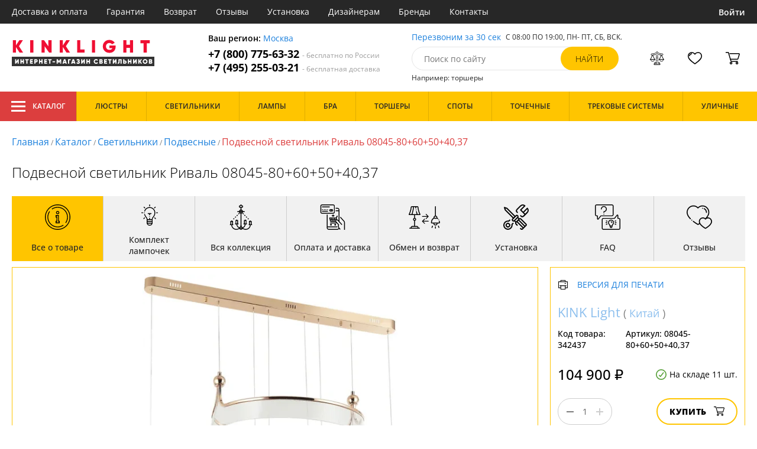

--- FILE ---
content_type: text/html; charset=utf8
request_url: https://kinklight.su/kink-light-08045-80-60-50-40,37-rival.html
body_size: 14210
content:
<!DOCTYPE html>
<html lang="ru">

<head>
  <meta charset="UTF-8">
  <meta name="viewport" content="width=device-width, initial-scale=1, shrink-to-fit=no">
    <title>Kink Light Риваль 08045-80+60+50+40,37 купить недорого в Москве на официальном сайте Kinklight.su</title>
  <meta name="description" content="Купить светильник бренда Kink Light из коллекции Риваль 08045-80+60+50+40,37 в нашем интернет-магазине по цене - 104900 руб. Описание, фото, отзывы. Доставка в любой регион России бесплатно. Качество гарантируем. Оформляйте заказ онлайн или по телефону">
      <meta name="robots" content="index,follow">
  
    <meta property="og:title" content="Подвесной светильник Риваль 08045-80+60+50+40,37">
  <meta property="og:description" content="Подвесной светильник Риваль 08045-80+60+50+40,37">
  <meta property="og:type" content="website">
  <meta property="og:url" content="https://kinklight.su/kink-light-08045-80-60-50-40,37-rival.html">
  <meta property="og:image" content="https://kinklight.su/photo/resize/kink/card/main/225/22516436-c311-4734-9925-9846911fe582.webp">
  <meta property="og:site_name" content="https://kinklight.su/">
  <meta property="og:locale" content="ru_RU">

    <meta name="twitter:card" content="summary_large_image">
  <meta property="twitter:domain" content="https://kinklight.su/">
  <meta property="twitter:url" content="https://kinklight.su/kink-light-08045-80-60-50-40,37-rival.html">
  <meta name="twitter:title" content="Подвесной светильник Риваль 08045-80+60+50+40,37">
  <meta name="twitter:description" content="Подвесной светильник Риваль 08045-80+60+50+40,37">
  <meta name="twitter:image" content="https://kinklight.su/photo/resize/kink/card/main/225/22516436-c311-4734-9925-9846911fe582.webp">




  <script type="application/ld+json">
    [
    {
      "@context": "http://schema.org",
      "@type": "Product",
      "name": "Подвесной светильник Риваль 08045-80+60+50+40,37",
      "description": "Подвесной светильник Риваль 08045-80+60+50+40,37",
      "image": [
                "/photo/resize/kink/card/main/225/22516436-c311-4734-9925-9846911fe582.webp"
        ],
    "sku": "08045-80+60+50+40,37",
      "brand": {
        "@type": "Brand",
        "name": "KINK Light"
      },
      "productID": "342437",
      "countryOfOrigin": {
          "@context": "https://schema.org/",
          "@type": "Country",
          "name": "Китай"
      },
                        "material": [
                      "Акрил"
          ],
                    "color": [
                  ],
          "offers": {
      "@type": "Offer",
      "priceCurrency": "RUB",
      "price": "104900",
              "availability": "https://schema.org/InStock",
            "itemCondition": "https://schema.org/NewCondition"
  }
}]
  </script>

      <meta name="mobile-web-app-capable" content="yes">
    <meta name="apple-mobile-web-app-capable" content="yes">
    <meta name="application-name" content="kinklight.su">
    <meta name="apple-mobile-web-app-title" content="kinklight.su">
    <meta name="msapplication-starturl" content="/">
    <meta name="theme-color" content="#ffa800">

    <link rel="apple-touch-icon" href="/resources/favicons/kinklight.su/apple-touch-icon.png">
    <link rel="icon" href="/resources/favicons/kinklight.su/favicon.ico" sizes="any">
    <link rel="icon" href="/resources/favicons/kinklight.su/icon.png" type="image/png">
    <link rel="manifest" href="/manifests/kinklight.su.manifest.json">
  
      <meta name="yandex-verification" content="89c78bda5694f572" />
  
      <meta name="google-site-verification" content="vGO6KxHt4ckw80TkgmfecMYnqHMAx7_aV2XBECsRw1I" />
  
  <link rel= "preconnect" href="https://bx24.eurotok.ru">

  <link rel="preload" href='/tmpl/odeonlight/fonts/opensans/OpenSans-Light.woff2' as="font" type="font/woff2" crossorigin>
  <link rel="preload" href='/tmpl/odeonlight/fonts/opensans/OpenSans-LightItalic.woff2' as="font" type="font/woff2" crossorigin>
  <link rel="preload" href='/tmpl/odeonlight/fonts/opensans/OpenSans-Regular.woff2' as="font" type="font/woff2" crossorigin>
  <link rel="preload" href='/tmpl/odeonlight/fonts/opensans/OpenSans-Italic.woff2' as="font" type="font/woff2" crossorigin>
  <link rel="preload" href='/tmpl/odeonlight/fonts/opensans/OpenSans-Medium.woff2' as="font" type="font/woff2" crossorigin>
  <link rel="preload" href='/tmpl/odeonlight/fonts/opensans/OpenSans-MediumItalic.woff2' as="font" type="font/woff2" crossorigin>
  <link rel="preload" href='/tmpl/odeonlight/fonts/opensans/OpenSans-SemiBold.woff2' as="font" type="font/woff2" crossorigin>
  <link rel="preload" href='/tmpl/odeonlight/fonts/opensans/OpenSans-SemiBoldItalic.woff2' as="font" type="font/woff2" crossorigin>
  <link rel="preload" href='/tmpl/odeonlight/fonts/opensans/OpenSans-Bold.woff2' as="font" type="font/woff2" crossorigin>
  <link rel="preload" href='/tmpl/odeonlight/fonts/opensans/OpenSans-BoldItalic.woff2' as="font" type="font/woff2" crossorigin>
  <link rel="preload" href='/tmpl/odeonlight/fonts/opensans/OpenSans-ExtraBold.woff2' as="font" type="font/woff2" crossorigin>
  <link rel="preload" href='/tmpl/odeonlight/fonts/opensans/OpenSans-ExtraBoldItalic.woff2' as="font" type="font/woff2" crossorigin>

  <link rel="stylesheet" href="/tmpl/odeonlight/styles/fonts.css">

    
      <link rel="stylesheet" href="/tmpl/odeonlight/styles/bundle/vendors-styles.min.css?v=1768392606967">
    <link rel="stylesheet" href="/tmpl/odeonlight/styles/bundle/main-styles.min.css?v=1768392606967">
    <link rel="stylesheet" href="/tmpl/odeonlight/styles/bundle/icons.min.css?v=1768392606967">
      <link rel="stylesheet" type="text/css" href="/tmpl/odeonlight/styles/seo.catalog.css">

        <link rel="stylesheet" type="text/css"
          href="/tmpl/odeonlight/styles/bundle/product-card-styles.min.css?v=1768392606967">
  
  <script type="application/ld+json">
    [
          {
        "@context": "https://schema.org",
        "@type": "BreadcrumbList",
        "itemListElement": [
                      {
              "@type": "ListItem",
              "position": 1,
              "name": "Главная",
              "item": "/"
            },
                      {
              "@type": "ListItem",
              "position": 2,
              "name": "Каталог",
              "item": "/catalog/"
            },
                      {
              "@type": "ListItem",
              "position": 3,
              "name": "Светильники",
              "item": "/svetilniki/"
            },
                      {
              "@type": "ListItem",
              "position": 4,
              "name": "Подвесные",
              "item": "/podvesnye-svetilniki/"
            },
                      {
              "@type": "ListItem",
              "position": 5,
              "name": "Подвесной светильник Риваль 08045-80+60+50+40,37",
              "item": "https://kinklight.su/kink-light-08045-80-60-50-40,37-rival.html"
            }
                  ]
      },
        {
      "@context": "https://schema.org",
      "@type": "Organization",
      "url": "https://kinklight.su/",
      "logo": "https://kinklight.su/resources/logo/kinklight.svg"
    },
    {
      "@context": "http://schema.org",
      "@type": "LocalBusiness",
      "name": "https://kinklight.su/",
      "telephone": ["+78007756332", "+74952550321"],
      "openingHours": [
          "Mo-Fr 8:00-19:00",
          "Sa-Su 8:00-19:00"
      ],
      "address": "105264, г.Москва,Измайловский бульвар, д.55, офис 38"
    }]
  </script>
</head>

<body data-worktimenow="0">
  <header class="header">
    <div class="header-top js_headerTop">
    <div class="wrap-big wrap-header-top">
      <button class="button header-top__button-menu js_headerTopBtn ">
        <i class="icon icon-menu-white"></i>
      </button>
      <ul class="header-top-list">
        <li class="header-top-item">
                      <span class="header-top__link" onclick="return g('/delivery/');">Доставка и оплата</span>
                  </li>
        <li class="header-top-item">
                      <span class="header-top__link" onclick="return g('/guarantees/');">Гарантия</span>
                  </li>
        <li class="header-top-item">
                      <span class="header-top__link" onclick="return g('/refund/');">Возврат</span>
                  </li>
                          <li class="header-top-item">
                          <span class="header-top__link" onclick="return g('/feedback/');">Отзывы</span>
                      </li>
                <li class="header-top-item">
                      <span class="header-top__link" onclick="return g('/mount/');">Установка</span>
                  </li>
        <li class="header-top-item">
                      <span class="header-top__link" onclick="return g('/wholesaler/');">Дизайнерам</span>
                  </li>
        <li class="header-top-item">
                      <span class="header-top__link" onclick="return g('/producers/');">Бренды</span>
                  </li>
        <li class="header-top-item">
                      <span class="header-top__link" onclick="return g('/contact/');">Контакты</span>
                  </li>
      </ul>
                <div class="header-top__login">
            <button
            type="button"
            class="button header-top__btn header-top__btn--login js_btnPopupShow"
            data-popup="login"
          >
            Войти
          </button>
        </div>
          </div>
  </div>
  <div class="wrap-big header-body">
    <a href="/" class="header-logo">
      <img src="https://kinklight.su/resources/logo/kinklight.svg" alt="Логотип kinklight.su" title="Логотип kinklight.su" class="header-logo__image">
    </a>
    <div class="header-contacts">
      <div class="header-contacts__text">
        Ваш регион: <button class="link js_btnPopupShow js_region" data-popup="city">Москва</button>
      </div>
      <a href="tel:+78007756332" class="header-contacts__phone">
        +7 (800) 775-63-32
        <span class="header-contacts__phone-span">- бесплатно по России</span>
      </a>
      <a href="tel:+74952550321" class="header-contacts__phone">
        +7 (495) 255-03-21
        <span class="header-contacts__phone-span">- бесплатная доставка</span>
      </a>
    </div>
    <div class="header-search">
      <div class="header-search-top">
        <button class="link" >Перезвоним за 30 сек</button>
        <span class="header-search__text">С 08:00 ПО 19:00, ПН- ПТ, <span class="s-do-td-red">СБ, ВСК</span>.</span>
      </div>

      <form class="header-search-body" action="/catalog/">
        <div class="input-with-btn">
          <input
            type="text"
            class="header-search__input "
            placeholder="Поиск по сайту"
            autocomplete="off"
            name="q"
          >
          <input type="submit" class="button button-primary" value="найти" disabled>
        </div>
      </form>

      <div class="header-search-bottom">
        <span class="header-search-bottom__text">Например: торшеры</span>
      </div>
    </div>
    <ul class="header-actions">
      <li class="header-actions-item header-actions-item--mobile">
        <button type="button" class="button js_btnSearchShow" data-popup="search">
          <i class="icon icon-search"></i>
        </button>
        <div class="header-search js_headerSearchMobile hidden">
          <form class="header-search-body" action="/catalog/">
            <div class="input-with-btn">
              <input type="text" class="header-search__input js_searchInput" placeholder="Поиск по сайту" autocomplete="off" name="q">
              <button type="submit" class="button button-primary">найти<i class="icon icon-search"></i></button>
            </div>
          </form>
          <button type="button" class="button header-search__close js_btnSearchHide">
            <i class="icon icon-close"></i>
          </button>
        </div>
      </li>
            <li class="header-actions-item header-actions-item--mobile">
        <button type="button" class="button js_btnPopupShow" data-popup="login">
          <i class="icon icon-avatar"></i>
        </button>
      </li>
            <li class="header-actions-item dropdown-action header-actions-item--desktop-only">
        <button type="button" class="header-actions__btn">
          <i class="icon icon-compare"></i>
          <span class="header-actions__count js_compareAmount"></span>
        </button>
              </li>
      <li class="header-actions-item dropdown-action header-actions-item--desktop-only">
        <button type="button" class="header-actions__btn">
          <i class="icon icon-fav"></i>
          <span class="header-actions__count js_favoriteAmount"></span>
        </button>
              </li>
      <li class="header-actions-item dropdown-action header-actions-item--desktop-only">
        <button type="button" class="header-actions__btn">
          <i class="icon icon-cart"></i>
          <span class="header-actions__count js_basketAmount">
            
          </span>
        </button>
              </li>
    </ul>
  </div>
    <div class="menu-container">
      <div class="main-menu__background-box visually-hidden"></div>
      <div class="main-menu visually-hidden">

          <div class="left-menu">
              <div class="left-menu__title">Главное меню
                  <button class="main-menu__close-button-mobile js-menu-close-button"><i class="icon icon-big-x"></i></button>
              </div>
              <ul class="left-menu__list">
                                </ul>
              <ul class="left-menu__info-block">
                  <li><a href="/">Главная</a></li>
                  <li><a href="/delivery/">Доставка и оплата</a></li>
                  <li><a href="/guarantees/">Гарантия</a></li>
                  <li><a href="/refund/">Возврат</a></li>
                                                        <li><a href="/feedback/">Отзывы</a></li>
                                    <li><a href="/mount/">Установка</a></li>
                  <li><a href="/wholesaler/">Дизайнерам</a></li>
                  <li><a href="/producers/">Бренды</a></li>
                  <li><a href="/contact/">Контакты</a></li>
                                </ul>
              <div class="left-menu__contacts">
                  <a href="/" class="header-logo">
                    <img src="https://kinklight.su/resources/logo/kinklight.svg" alt="Логотип kinklight.su" title="Логотип kinklight.su" class="header-logo__image">
                  </a>
                  <div class="header-contacts__text">
                    Ваш регион: <button class="link js_btnPopupShow js_region js-menu-close-button" data-popup="city">Москва</button>
                  </div>
                  <a href="tel:+78007756332" class="header-contacts__phone">
                    +7 (800) 775-63-32
                    <span class="header-contacts__phone-span">- бесплатно по России</span>
                  </a>
                  <a href="tel:+74952550321" class="header-contacts__phone">
                    +7 (495) 255-03-21
                    <span class="header-contacts__phone-span">- бесплатная доставка</span>
                  </a>
              </div>
              <div class="margin-box margin-box--grey"></div>
          </div>
          
          <button class="main-menu__close-button js-menu-close-button"><i class="icon icon-big-x"></i></button>
      </div>
  </div>
  <div class="header-bottom">
        <div class="header-bottom-menu">
      <div class="header-bottom-menu-contacts">
        <div class="header-bottom-menu-contacts-links">
          <a
            href="tel:+78007756332"
            class="header-bottom-menu-contacts__link"
          >
            +7 (800) 775-63-32
          </a>
          <a
            href="tel:+74952550321"
            class="header-bottom-menu-contacts__link"
          >
            +7 (495) 255-03-21
          </a>
        </div>
        <div class="header-bottom-menu-contacts-cont">
          <div class="header-bottom-menu-contacts__text">
            - бесплатно по России
          </div>
          <button class="link" >Перезвоним за 30 сек</button>
        </div>
      </div>
    </div>
        <div class="header-bottom__menu-container wrap-huge">
      <div class="header-nav-item header-nav-item--catalog ">
        <button class="header-nav__link">
          <i class="icon icon-menu-white"></i>
          Каталог
          </button>
        </div>
      <ul class="header-nav js_headerNav">
      
        
        
        <li class="header-nav-item header-nav-item--empty">
                      <div class="header-nav__link js_header-nav__link">
              Люстры
              <i class="icon icon-arrow"></i>
            </div>
          
                  </li>
      
        
        
        <li class="header-nav-item header-nav-item--empty">
                      <div class="header-nav__link js_header-nav__link">
              Светильники
              <i class="icon icon-arrow"></i>
            </div>
          
                  </li>
      
        
        
        <li class="header-nav-item header-nav-item--empty">
                      <div class="header-nav__link js_header-nav__link">
              Лампы
              <i class="icon icon-arrow"></i>
            </div>
          
                  </li>
      
        
        
        <li class="header-nav-item header-nav-item--empty">
                      <div class="header-nav__link js_header-nav__link">
              Бра
              <i class="icon icon-arrow"></i>
            </div>
          
                  </li>
      
        
        
        <li class="header-nav-item header-nav-item--empty">
                      <div class="header-nav__link js_header-nav__link">
              Торшеры
              <i class="icon icon-arrow"></i>
            </div>
          
                  </li>
      
        
        
        <li class="header-nav-item header-nav-item--empty">
                      <div class="header-nav__link js_header-nav__link">
              Споты
              <i class="icon icon-arrow"></i>
            </div>
          
                  </li>
      
        
        
        <li class="header-nav-item header-nav-item--empty">
                      <div class="header-nav__link js_header-nav__link">
              Точечные
              <i class="icon icon-arrow"></i>
            </div>
          
                  </li>
      
        
        
        <li class="header-nav-item header-nav-item--empty">
                      <div class="header-nav__link js_header-nav__link">
              Трековые системы
              <i class="icon icon-arrow"></i>
            </div>
          
                  </li>
      
        
        
        <li class="header-nav-item header-nav-item--empty">
                      <div class="header-nav__link js_header-nav__link">
              Уличные
              <i class="icon icon-arrow"></i>
            </div>
          
                  </li>
          </ul>
    </div>
  </div>
</header>
<header class="header-fixed bg-gray100 js_headerFixed hidden">
  <div class="wrap-big header-fixed-wrap">
    <div class="header-catalog">
      <div class="header-nav-item ">
        <button class="header-nav__link">
          <i class="icon icon-menu-white"></i>
          Каталог
        </button>
      </div>
    </div>
    <div class="header-contacts">
      <a href="tel:+78007756332" class="header-contacts__phone">
        +7 (800) 775-63-32
        <span class="header-contacts__phone-span">- бесплатно по России</span>
      </a>
      <a href="tel:+74952550321" class="header-contacts__phone">
        +7 (495) 255-03-21
        <span class="header-contacts__phone-span">- бесплатная доставка</span>
      </a>
    </div>
    <div class="header-search">
      <form class="header-search-body" action="/catalog/">
        <div class="input-with-btn">
          <input type="text" class="header-search__input " placeholder="Поиск по сайту" autocomplete="off" name="q">
          <input type="submit" class="button button-primary" value="найти" disabled>
        </div>
      </form>
    </div>
    <ul class="header-actions">
      <li class="header-actions-item dropdown-action">
        <button class="header-actions__btn">
          <i class="icon icon-compare"></i>
          <span class="header-actions__count js_compareAmount"></span>
        </button>
              </li>
      <li class="header-actions-item dropdown-action">
        <button class="header-actions__btn">
          <i class="icon icon-fav"></i>
          <span class="header-actions__count js_favoriteAmount"></span>
        </button>
              </li>
      <li class="header-actions-item dropdown-action">
        <button class="header-actions__btn">
          <i class="icon icon-cart"></i>
          <span class="header-actions__count js_basketAmount"></span>
        </button>
              </li>
    </ul>
  </div>
</header>
<header class="header header--mobile">
  <div class="wrap-big header-body">
    <ul class="header-actions">
      <li class="header-actions-item">
        <button class="button header-top__button-menu js_headerTopBtn ">
          <i class="icon icon-menu-white"></i>
        </button>
      </li>
      <li class="header-actions-item">
        <button class="header-actions__btn" >
          <i class="icon icon-compare"></i>
          <span class="header-actions__count js_compareAmount"></span>
        </button>
      </li>
      <li class="header-actions-item">
        <button class="button" >
          <i class="icon icon-eye-black"></i>
        </button>
      </li>
      <li class="header-actions-item">
        <button class="header-actions__btn" >
          <i class="icon icon-fav"></i>
          <span class="header-actions__count js_favoriteAmount"></span>
        </button>
      </li>
      <li class="header-actions-item">
        <button class="header-actions__btn" >
          <i class="icon icon-cart"></i>
          <span class="header-actions__count js_basketAmount">
            
          </span>
        </button>
      </li>
    </ul>
  </div>
</header>  <main>
    <div class="content wrap-big">
    			<div class="breadcrumbs">
				                            <a href="/" class="link breadcrumbs__link">Главная</a> /
        		  				                            <a href="/catalog/" class="link breadcrumbs__link">Каталог</a> /
        		  				                            <a href="/svetilniki/" class="link breadcrumbs__link">Светильники</a> /
        		  				                            <a href="/podvesnye-svetilniki/" class="link breadcrumbs__link">Подвесные</a> /
        		  				  		    <span class="breadcrumbs__link">Подвесной светильник Риваль 08045-80+60+50+40,37</span>
      				</div>
	
    <div class="product-body">
      <h1 class="product__heading">Подвесной светильник Риваль 08045-80+60+50+40,37</h1>
      <ul class="product-nav js_productNav">
        <i class="icon icon-arrow mobileOnly"></i>
        <li class="product-nav-item js_productNavTitle mobileOnly">
          <div class="product-nav__link js_productNavLink" data-tab="about" data-options="about">
            <i class="icon icon-info"></i>
            <span>Все о товаре</span>
          </div>
        </li>
        <li class="product-nav-item product-nav-item--active">
          <div class="product-nav__link js_productNavLink" data-tab="about" data-options="about">
            <i class="icon icon-info"></i>
            <span>Все о товаре</span>
          </div>
        </li>
                  <li class="product-nav-item product-nav-item">
            <div class="product-nav__link js_productNavLink js_productLamps" data-tab="lightBulb"
               data-bulb-base="LED">
              <i class="icon icon-lightBulb"></i>
              <span>Комплект лампочек</span>
            </div>
          </li>
                          <li class="product-nav-item product-nav-item">
            <div class="product-nav__link js_productNavLink js_productCollection" data-tab="collection"
               data-id-collection="58806">
              <i class="icon icon-tableLamp"></i>
              <span>Вся коллекция</span>
            </div>
          </li>
                        <li class="product-nav-item product-nav-item">
          <div class="product-nav__link js_productNavLink js_productShipped" data-tab="shipped" data-domain="1354">
            <i class="icon icon-shipped"></i>
            <span>Оплата и доставка</span>
          </div>
        </li>
        <li class="product-nav-item product-nav-item">
          <div class="product-nav__link js_productNavLink js_productBox" data-tab="box">
            <i class="icon icon-return"></i>
            <span>Обмен и возврат</span>
          </div>
        </li>
        <li class="product-nav-item product-nav-item">
          <div class="product-nav__link js_productNavLink js_productTools" data-tab="tools">
            <i class="icon icon-tools2"></i>
            <span>Установка</span>
          </div>
        </li>
                  <li class="product-nav-item product-nav-item">
            <div class="product-nav__link js_productNavLink js_productFaq" data-tab="faq">
              <i class="icon icon-question"></i>
              <span>FAQ</span>
            </div>
          </li>
                <li class="product-nav-item product-nav-item">
          <div class="product-nav__link js_productNavLink" data-tab="reviews">
            <i class="icon icon-message"></i>
            <span>Отзывы</span>
          </div>
        </li>
      </ul>
      <div class="product-content-wrap">
        <div class="product-content js_contentTab" data-tab="about">

          <div class="product-gallery">

                          <div class="gallery-slider">
        <div class="product-info-slider-gallery gallery-slider__swiper swiper swiper-block"
         data-swiper-type="fullScreenGallery"
        
    >
      <div class="swiper-wrapper">
                  <div class="gallery-slider__image swiper-slide">
                          <a class="js_preventLink" href="/photo/resize/kink/card/main/225/22516436-c311-4734-9925-9846911fe582.webp">
                          <img
                  class="gallery-slider__image-tag"
                  alt="Подвесной светильник Риваль 08045-80+60+50+40,37 в Москве - фото"
                  title="Подвесной светильник Риваль 08045-80+60+50+40,37 купить с доставкой по России"
                  
                  src="/photo/resize/kink/card/main/225/22516436-c311-4734-9925-9846911fe582.webp"
              >
              
            </a>
          </div>
              </div>
    </div>
    <div class="product-info-slider-thumbs gallery-slider__swiper-thumbs swiper-block"
         data-swiper-type="">
      <div class="swiper-wrapper">
                  <div class="gallery-slider__image swiper-slide">
                          <a class="js_preventLink" href="/photo/resize/kink/thumb/main/203/20302874-c647-4346-bc6a-7a221c2cdb70.webp">
                          <img
                  alt="Подвесной светильник Риваль 08045-80+60+50+40,37 в Москве - фото (миниатюра)"
                  title="Подвесной светильник Риваль 08045-80+60+50+40,37 купить с доставкой по России (миниатюра)"
                  src="/photo/resize/kink/thumb/main/203/20302874-c647-4346-bc6a-7a221c2cdb70.webp"
              >
                          </a>
                      </div>
              </div>
    </div>
      </div>


          </div>

          <div class="product-sidebar product-sidebar-second">
            <div class="product-sidebar-links">
                          </div>
            <div class="product-card-body-bottom">
              <div class="product-card-body-bottom__link">
                                                
                                                
                                  <span class="link" onclick="return g('/catalog/proizvoditel=KINK Light/');">KINK Light</span>
                
                                  (
                                      <a class="link link--country" href="/svetilniki-iz-kitaya/">Китай</a>
                                    )
                              </div>
              <button type="button" class="button--print link link--upper " data-gid="342437"><i
                    class="icon icon-print"></i>Версия для печати
              </button>
            </div>
            <div class="product-sidebar-info">
              <div class="product-sidebar__text">Код товара: <span class="product-sidebar__span">342437</span>
              </div>
                              <div class="product-sidebar__text">Артикул: <span
                      class="product-sidebar__span">08045-80+60+50+40,37</span></div>
                          </div>
            <div class="product-sidebar-buttons">
                                                      </div>
            <div class="product-sidebar-calc">
              <div class="product-sidebar-calc-line">
                                                  <div class="product-sidebar-calc__price">
                    104 900 ₽
                  </div>
                                      <span class="product-card-count">
      <i class="icon icon-check"></i>
      На складе 11 шт.
    </span>
  
              </div>
                              <div class="product-sidebar-calc-line">
                  <div class="calc-wrap " data-gid='342437'>
                    <button class="calc__btn js_btnDecrease">
                      <i class="icon icon-minus"></i>
                    </button>
                    <input type="text" class="calc__input js_amount js_mask" value="1"
                           data-inputmask-regex="[1-9][0-9]{2}">
                    <button class="calc__btn js_btnIncrease">
                      <i class="icon icon-plus"></i>
                    </button>
                  </div>
                  <button
                      class="button product-sidebar__btn-oneClick product-sidebar__btn-oneClick--tablet-only js_btnPopupShow"
                      data-popup="buyOneClick" data-gid="342437">
                    <i class="icon icon-buyOneClick"></i>
                    <span>Купить в 1 клик</span>
                  </button>
                  <button
                      class="button button-secondary product-sidebar__btn-add "
                  >
                    Купить
                    <i class="icon icon-cart"></i>
                  </button>
                </div>
                <button class="button product-sidebar__btn-oneClick " data-popup="buyOneClick"
                        data-gid="342437">
                  <i class="icon icon-buyOneClick"></i>
                  <span class="product-sidebar-actions__text content-text--one-click"></span>
                </button>
                          </div>
            <ul class="product-sidebar-actions">
              <li class="product-sidebar-action">
                <button
                    type="button"
                    class="button  js_btnFavorite"
                    data-id="342437"
                                    >
                  <i class="icon icon-fav-gray"></i>
                  <span class="product-sidebar-actions__text  content-text--favorites"></span>
                </button>
              </li>
              <li class="product-sidebar-action">
                <button
                    type="button"
                    class="button  js_btnCompare"
                    data-id="342437"
                                    >
                  <i class="icon icon-compare-gray"></i>
                  <span class="product-sidebar-actions__text  content-text--compare"></span>
                </button>
              </li>
                                        </ul>
          </div>

          <div class="product-desc">
                                                <div class="product-desc-list">
                                                <div class="product-desc-item">
                                          <h2 class="product__title">Основные</h2>
                                                              <div class="product-desc-line">
                        <div class="product-desc-line__title">
                      <span class="product__text">
                        Страна:
                      </span>
                                                  </div>
                        <div class="product__text">
                          <a class="product__link" href="/svetilniki-iz-kitaya/">Китай</a>                        </div>
                      </div>
                                          <div class="product-desc-line">
                        <div class="product-desc-line__title">
                      <span class="product__text">
                        Производитель:
                      </span>
                                                  </div>
                        <div class="product__text">
                          <span  class="product__link" onclick="return g('/catalog/proizvoditel=KINK Light/');">KINK Light</span>                        </div>
                      </div>
                                          <div class="product-desc-line">
                        <div class="product-desc-line__title">
                      <span class="product__text">
                        Коллекция:
                      </span>
                                                  </div>
                        <div class="product__text">
                          <span  class="product__link" onclick="return g('/catalog/kollektsiya=Риваль;proizvoditel=KINK Light/');">Риваль</span>                        </div>
                      </div>
                                          <div class="product-desc-line">
                        <div class="product-desc-line__title">
                      <span class="product__text">
                        Вид:
                      </span>
                                                  </div>
                        <div class="product__text">
                          <a class="product__link" href="/svetilniki/">Светильники</a>                        </div>
                      </div>
                                          <div class="product-desc-line">
                        <div class="product-desc-line__title">
                      <span class="product__text">
                        Тип:
                      </span>
                                                  </div>
                        <div class="product__text">
                          <a class="product__link" href="/podvesnye-svetilniki/">Подвесные</a>                        </div>
                      </div>
                                          <div class="product-desc-line">
                        <div class="product-desc-line__title">
                      <span class="product__text">
                        Стиль:
                      </span>
                                                  </div>
                        <div class="product__text">
                          <a class="product__link" href="/sovremennye-svetilniki/">Современный</a>, <a class="product__link" href="/modern-svetilniki/">Модерн</a>                        </div>
                      </div>
                                          <div class="product-desc-line">
                        <div class="product-desc-line__title">
                      <span class="product__text">
                        Материал:
                      </span>
                                                  </div>
                        <div class="product__text">
                          <a class="product__link" href="/svetilniki-akril/">Акрил</a>                        </div>
                      </div>
                                          <div class="product-desc-line">
                        <div class="product-desc-line__title">
                      <span class="product__text">
                        Общая мощность ламп:
                      </span>
                                                  </div>
                        <div class="product__text">
                          169                            <button class="calc-power-button js_btnPopupShow" data-popup="power">Расчет мощности
                            </button>
                                                  </div>
                      </div>
                                          <div class="product-desc-line">
                        <div class="product-desc-line__title">
                      <span class="product__text">
                        Площадь освещения, (м2):
                      </span>
                                                      <div class="product-tooltip tooltip">
                              <i class="tooltip__icon">?</i>
                              <div class="tooltip-content"><p>Показатель площади освещения зависят от количества лампочек, их мощности и вида. При планировании площади освещения необходимо учитывать оттенки стен, высоту потолка, геометрическую форму помещения.</p></div>
                            </div>
                                                  </div>
                        <div class="product__text">
                          50                        </div>
                      </div>
                                      </div>
                                  <div class="product-desc-item">
                                          <h2 class="product__title">Электрика</h2>
                                                              <div class="product-desc-line">
                        <div class="product-desc-line__title">
                      <span class="product__text">
                        Тип ламп:
                      </span>
                                                      <div class="product-tooltip tooltip">
                              <i class="tooltip__icon">?</i>
                              <div class="tooltip-content"><p>Среди наиболее распространённых видов ламп: светодиодные, люминесцентные, галогенные и накаливания.</p></div>
                            </div>
                                                  </div>
                        <div class="product__text">
                          <a class="product__link" href="/svetilniki-led/">LED</a>                        </div>
                      </div>
                                          <div class="product-desc-line">
                        <div class="product-desc-line__title">
                      <span class="product__text">
                        Тип цоколя:
                      </span>
                                                  </div>
                        <div class="product__text">
                          <span  class="product__link" onclick="return g('/catalog/tip_tsokolya=LED;vid=Светильники/');">LED</span>                        </div>
                      </div>
                                          <div class="product-desc-line">
                        <div class="product-desc-line__title">
                      <span class="product__text">
                        Напряжение:
                      </span>
                                                  </div>
                        <div class="product__text">
                          220                        </div>
                      </div>
                                          <div class="product-desc-line">
                        <div class="product-desc-line__title">
                      <span class="product__text">
                        Цветовая температура, K:
                      </span>
                                                      <div class="product-tooltip tooltip">
                              <i class="tooltip__icon">?</i>
                              <div class="tooltip-content"><p>Основная спектральная характеристика света - цветовая температура. Низкая цветовая температура характеризуется оттенками красного, а самая высокая – является белым дневным светом. Данный показатель в светильниках дает возможность подобрать необходимый оттенок освещения.</p>
<p>Основные градации показателя температуры цвета:</p>
<ul>
<li>5000-7000 К - идеально белый дневной свет (как правило - светодиодные лампы)</li>
<li>3500-5000 К - белое освещение нейтральных тонов (подобно солнечному свету до зенита)</li>
<li>2700-3500 К – теплый белый свет (стандартные лампы накаливания)</li>
</ul>
</div>
                            </div>
                                                  </div>
                        <div class="product__text">
                          3000                        </div>
                      </div>
                                      </div>
                                  <div class="product-desc-item">
                                          <h2 class="product__title">Параметры плафонов</h2>
                                                              <div class="product-desc-line">
                        <div class="product-desc-line__title">
                      <span class="product__text">
                        Цвет плафонов:
                      </span>
                                                  </div>
                        <div class="product__text">
                          <span  class="product__link" onclick="return g('/catalog/tsvet_plafonov=Прозрачный;vid=Светильники/');">Прозрачный</span>                        </div>
                      </div>
                                          <div class="product-desc-line">
                        <div class="product-desc-line__title">
                      <span class="product__text">
                        Направление:
                      </span>
                                                  </div>
                        <div class="product__text">
                          <span  class="product__link" onclick="return g('/catalog/napravlenie_plafonov_abazhurov=Вниз;vid=Светильники/');">Вниз</span>                        </div>
                      </div>
                                      </div>
                                  <div class="product-desc-item">
                                          <h2 class="product__title">Параметры арматуры</h2>
                                                              <div class="product-desc-line">
                        <div class="product-desc-line__title">
                      <span class="product__text">
                        Материал:
                      </span>
                                                  </div>
                        <div class="product__text">
                          <span  class="product__link" onclick="return g('/catalog/material_armatury=Металл;vid=Светильники/');">Металл</span>                        </div>
                      </div>
                                          <div class="product-desc-line">
                        <div class="product-desc-line__title">
                      <span class="product__text">
                        Цвет арматуры:
                      </span>
                                                  </div>
                        <div class="product__text">
                          <span  class="product__link" onclick="return g('/catalog/tsvet_armatury=Золото;vid=Светильники/');">Золото</span>                        </div>
                      </div>
                                      </div>
                                  <div class="product-desc-item">
                                          <h2 class="product__title">Размеры</h2>
                                                              <div class="product-desc-line">
                        <div class="product-desc-line__title">
                      <span class="product__text">
                        Высота, см:
                      </span>
                                                      <div class="product-tooltip tooltip">
                              <i class="tooltip__icon">?</i>
                              <div class="tooltip-content"><p>Приобретая светильник, необходимо обратить особое внимание на его высоту и остающимся пространством между ним и полом.</p>
<p> Важно, чтобы после установки аксессуара, домочадцы или гости не задевали прибор головой или руками.</p></div>
                            </div>
                                                  </div>
                        <div class="product__text">
                          300                        </div>
                      </div>
                                          <div class="product-desc-line">
                        <div class="product-desc-line__title">
                      <span class="product__text">
                        Ширина, см:
                      </span>
                                                  </div>
                        <div class="product__text">
                          126                        </div>
                      </div>
                                          <div class="product-desc-line">
                        <div class="product-desc-line__title">
                      <span class="product__text">
                        Диаметр, см:
                      </span>
                                                  </div>
                        <div class="product__text">
                          80                        </div>
                      </div>
                                          <div class="product-desc-line">
                        <div class="product-desc-line__title">
                      <span class="product__text">
                        Вес, кг:
                      </span>
                                                  </div>
                        <div class="product__text">
                          12                        </div>
                      </div>
                                          <div class="product-desc-line">
                        <div class="product-desc-line__title">
                      <span class="product__text">
                        Объем, м3:
                      </span>
                                                  </div>
                        <div class="product__text">
                          0                        </div>
                      </div>
                                      </div>
                                  <div class="product-desc-item">
                                          <h2 class="product__title">Логистика</h2>
                                                              <div class="product-desc-line">
                        <div class="product-desc-line__title">
                      <span class="product__text">
                        Высота коробки, см:
                      </span>
                                                  </div>
                        <div class="product__text">
                          93                        </div>
                      </div>
                                          <div class="product-desc-line">
                        <div class="product-desc-line__title">
                      <span class="product__text">
                        Ширина коробки, см:
                      </span>
                                                  </div>
                        <div class="product__text">
                          93                        </div>
                      </div>
                                          <div class="product-desc-line">
                        <div class="product-desc-line__title">
                      <span class="product__text">
                        Длина коробки, см:
                      </span>
                                                  </div>
                        <div class="product__text">
                          32                        </div>
                      </div>
                                      </div>
                                  <div class="product-desc-item">
                                          <h2 class="product__title">Дополнительные параметры</h2>
                                                              <div class="product-desc-line">
                        <div class="product-desc-line__title">
                      <span class="product__text">
                        Класс влагозащиты:
                      </span>
                                                  </div>
                        <div class="product__text">
                          <a class="product__link" href="/svetilnik-ip20/">IP20</a>                        </div>
                      </div>
                                          <div class="product-desc-line">
                        <div class="product-desc-line__title">
                      <span class="product__text">
                        Комплектация лампами:
                      </span>
                                                  </div>
                        <div class="product__text">
                          да                        </div>
                      </div>
                                      </div>
                                          </div>
          </div>

                    
        </div>
                                          <!--noindex-->
                    <div class="product-content js_contentTab hidden" data-tab="lightBulb">
            <div class="collection-list js_productContentSlider js_productBulbList">
              <span class="loader product_card_loader js_paginLoader"></span>
            </div>
                                  </div>

                      <!--/noindex-->
                  
                  <div class="product-content js_contentTab hidden" data-tab="collection">
            <div class="collection-list js_productContentSlider js_productCollectionList">
              <span class="loader product_card_loader js_paginLoader"></span>
            </div>
          </div>
        
        <div class="product-content js_contentTab hidden" data-tab="shipped">
          <div class="js_productContentSlider js_productShippedList">
            <span class="loader product_card_loader js_paginLoader"></span>
          </div>
        </div>
        <div class="product-content js_contentTab hidden" data-tab="box">
          <div class="js_productContentSlider js_productBoxList">
            <span class="loader product_card_loader js_paginLoader"></span>
          </div>
        </div>
        <div class="product-content js_contentTab hidden" data-tab="tools">
          <div class="js_productContentSlider js_productToolsList">
            <span class="loader product_card_loader js_paginLoader"></span>
          </div>
        </div>

                  <div class="product-content js_contentTab hidden" data-tab="faq">
            <div class="js_productContentSlider js_productFaqList">
              <span class="loader product_card_loader js_paginLoader"></span>
            </div>
          </div>
        
        <div class="product-content js_contentTab hidden" data-tab="reviews">
          <picture>
            <source media="(max-width: 520px)" srcset="/tmpl/odeonlight/assets/images/pen-sm.webp">
            <img src="/tmpl/odeonlight/assets/images/pen.webp" alt="pen" class="product-content-tab__img" loading="lazy">
          </picture>
          <h2 class="product__title">Отзывы</h2>

          
          <form class="review-form js_reviewForm" onsubmit="return false;" data-gid="342437">
            <div class="form-block">
              <div class="form-group form-group--full">
                <p class="form__label">Фамилия, имя</p>
                <input
                    type="text"
                    class="input js_name js_mask"
                    placeholder="Иванов Иван Иванович"
                    data-inputmask-regex="[А-Яа-я\-._ ]{1,64}"
                    required
                >
              </div>
              <div class="form-group form-group--full">
                <p class="form__label">Комментарии</p>
                <textarea
                    class="textarea js_message js_mask"
                    required
                ></textarea>
              </div>
              <div class="form-actions">
                <button type="submit" class="button button-primary" disabled>отправить</button>
              </div>
            </div>
          </form>
        </div>
        <div class="product-sidebar js_contentTab" data-tab="about">
          <div class="product-sidebar-links">
                        <div class="link-wrap">
              <i class="icon icon-print"></i>
              <button type="button" class="link link--upper " data-gid="342437">Версия для печати
              </button>
            </div>
          </div>
          <div class="product-card-body-bottom">
            <div class="product-card-body-bottom__link">
                                          
                                          
                              <span class="link" onclick="return g('/catalog/proizvoditel=KINK Light/');">KINK Light</span>
              
                              (
                                  <a class="link link--country" href="/svetilniki-iz-kitaya/">Китай</a>
                                )
                          </div>
          </div>
          <div class="product-sidebar-info">
            <div class="product-sidebar__text">Код товара: <span class="product-sidebar__span">342437</span></div>
                          <div class="product-sidebar__text">Артикул: <span class="product-sidebar__span">08045-80+60+50+40,37</span>
              </div>
                      </div>
          <div class="product-sidebar-buttons">
                                              </div>
          <div class="product-sidebar-calc">
            <div class="product-sidebar-calc-line">
                                            <div class="product-sidebar-calc__price">
                  104 900 ₽
                </div>
                                  <span class="product-card-count">
      <i class="icon icon-check"></i>
      На складе 11 шт.
    </span>
  
            </div>
                          <div class="product-sidebar-calc-line">
                <div class="calc-wrap  data-gid='342437'>
                  <button class="calc__btn js_btnDecrease">
                    <i class="icon icon-minus"></i>
                  </button>
                  <input type="text" class="calc__input js_amount js_mask" value="1"
                         data-inputmask-regex="[1-9][0-9]{2}">
                  <button class="calc__btn js_btnIncrease">
                    <i class="icon icon-plus"></i>
                  </button>
                </div>
                <button
                    class="button button-secondary product-sidebar__btn-add "
                >
                  Купить
                  <i class="icon icon-cart"></i>
                </button>
              </div>
              <button class="button product-sidebar__btn-oneClick " data-popup="buyOneClick"
                      data-gid="342437">
                <i class="icon icon-buyOneClick"></i>
                <span class="product-sidebar-actions__text content-text--one-click"></span>
              </button>
                      </div>
          <ul class="product-sidebar-actions">
            <li class="product-sidebar-action">
              <button
                  type="button"
                  class="button  js_btnFavorite"
                  data-id="342437"
                                >
                <i class="icon icon-fav-gray"></i>
                <span class="product-sidebar-actions__text content-text--favorites"></span>
              </button>
            </li>
            <li class="product-sidebar-action">
              <button
                  type="button"
                  class="button  js_btnCompare"
                  data-id="342437"
                                >
                <i class="icon icon-compare-gray"></i>
                <span class="product-sidebar-actions__text content-text--compare"></span>
              </button>
            </li>
                                  </ul>
        </div>
      </div>

            
      
      
                <section
      class="collections-slider swiper"
      data-swiper-type="productsWithoutLoop"
      data-swiper-lazy="true"
      data-swiper-buttons="true"
  >
    <div class="slider-block__header">
      <h2 class="main-page__title slider-block-header__title">Товары этой коллекции</h2>
              <i class="icon icon-circle-left-arrow swiper-prev"></i>
        <i class="icon icon-circle-left-arrow icon--reverse swiper-next"></i>
          </div>
    <div class="swiper-wrapper">
                  <div class="product-card-new swiper-slide" data-gid="350467">
    <a href="https://kinklight.su/kink-light-08045-80,37-rival.html">
            <img
          alt=""
          title=""
          class="product-card-new__img"
          loading="lazy"
          src="/photo/resize/kink/catalog/main/125/12522c6d-c4ed-4960-a51b-17b29e9540dc.webp"
      >
      <div class="swiper-lazy-preloader"></div>
    </a>

    <div class="product-card-mark-list">
                                        </div>

    <div class="product-card-new__code">
      <div class="article">Артикул: 08045-80,37</div>
      <div class="product-code">Код: 350467</div>
    </div>
    <div class="product-card-new__title">
      <a href="https://kinklight.su/kink-light-08045-80,37-rival.html">Подвесной светильник Риваль 08045-80,37</a>
    </div>
    <div class="product-card-new__info">
      <div class="product-country">KINK Light (Китай)</div>
                            <span class="product-card-count">
      <i class="icon icon-check"></i>
      5 шт.
    </span>
  
          </div>
    <div class="product-card-new__price">
                      <div class="price-new">42 900 ₽</div>
                  <button
              class="button button-secondary button--buy"
                        >Купить <i class="icon icon-cart"></i></button>
                  </div>
  </div>

          </div>
          <div class="block-link">
                  <span onclick="return g('/catalog/kollektsiya=Риваль;proizvoditel=KINK Light/');">Вся коллекция<i class="icon icon-triangle-arrow"></i></span>
              </div>
      </section>

      
            
      
      
            
      
      
            
      
      
            
      
                <section
      class="this-collection swiper"
      data-swiper-type="products"
      data-swiper-lazy="true"
      data-swiper-buttons="true"
  >
    <div class="slider-block__header">
      <h2 class="main-page__title slider-block-header__title">Популярные товары категории &quot;светильники подвесные&quot;</h2>
              <i class="icon icon-circle-left-arrow swiper-prev"></i>
        <i class="icon icon-circle-left-arrow icon--reverse swiper-next"></i>
          </div>
    <div class="swiper-wrapper">
                  <div class="product-card-new swiper-slide" data-gid="342515">
    <a href="https://kinklight.su/kink-light-08465-3a,19-kanti.html">
            <img
          alt="Подвесной светильник Канти 08465-3A,19 купить с доставкой по России"
          title="Подвесной светильник Канти 08465-3A,19 в Москве - фото"
          class="product-card-new__img"
          loading="lazy"
          src="/photo/resize/kink/catalog/main/51c/51ca2f2c-8f88-4394-9193-520f265d0876.webp"
      >
      <div class="swiper-lazy-preloader"></div>
    </a>

    <div class="product-card-mark-list">
                                        </div>

    <div class="product-card-new__code">
      <div class="article">Артикул: 08465-3A,19</div>
      <div class="product-code">Код: 342515</div>
    </div>
    <div class="product-card-new__title">
      <a href="https://kinklight.su/kink-light-08465-3a,19-kanti.html">Подвесной светильник Канти 08465-3A,19</a>
    </div>
    <div class="product-card-new__info">
      <div class="product-country">KINK Light (Китай)</div>
                            <span class="product-card-count">
      <i class="icon icon-check"></i>
      32 шт.
    </span>
  
          </div>
    <div class="product-card-new__price">
                      <div class="price-new">24 900 ₽</div>
                  <button
              class="button button-secondary button--buy"
                        >Купить <i class="icon icon-cart"></i></button>
                  </div>
  </div>

                  <div class="product-card-new swiper-slide" data-gid="342733">
    <a href="https://kinklight.su/kink-light-07670-10a,20-gella.html">
            <img
          alt="Подвесной светильник Гелла 07670-10A,20 купить с доставкой по России"
          title="Подвесной светильник Гелла 07670-10A,20 в Москве - фото"
          class="product-card-new__img"
          loading="lazy"
          src="/photo/resize/kink/catalog/main/fed/fed59afc-f092-4725-b9a7-a6597fb43c15.webp"
      >
      <div class="swiper-lazy-preloader"></div>
    </a>

    <div class="product-card-mark-list">
                                        </div>

    <div class="product-card-new__code">
      <div class="article">Артикул: 07670-10A,20</div>
      <div class="product-code">Код: 342733</div>
    </div>
    <div class="product-card-new__title">
      <a href="https://kinklight.su/kink-light-07670-10a,20-gella.html">Подвесной светильник Гелла 07670-10A,20</a>
    </div>
    <div class="product-card-new__info">
      <div class="product-country">KINK Light (Китай)</div>
                            <span class="product-card-count">
      <i class="icon icon-check"></i>
      7 шт.
    </span>
  
          </div>
    <div class="product-card-new__price">
                      <div class="price-new">75 900 ₽</div>
                  <button
              class="button button-secondary button--buy"
                        >Купить <i class="icon icon-cart"></i></button>
                  </div>
  </div>

                  <div class="product-card-new swiper-slide" data-gid="342734">
    <a href="https://kinklight.su/kink-light-07670-1a,20-gella.html">
            <img
          alt="Подвесной светильник Гелла 07670-1A,20 купить с доставкой по России"
          title="Подвесной светильник Гелла 07670-1A,20 в Москве - фото"
          class="product-card-new__img"
          loading="lazy"
          src="/photo/resize/kink/catalog/main/b30/b309cc8a-d05a-4bea-a556-a10b5cad2092.webp"
      >
      <div class="swiper-lazy-preloader"></div>
    </a>

    <div class="product-card-mark-list">
                                        </div>

    <div class="product-card-new__code">
      <div class="article">Артикул: 07670-1A,20</div>
      <div class="product-code">Код: 342734</div>
    </div>
    <div class="product-card-new__title">
      <a href="https://kinklight.su/kink-light-07670-1a,20-gella.html">Подвесной светильник Гелла 07670-1A,20</a>
    </div>
    <div class="product-card-new__info">
      <div class="product-country">KINK Light (Китай)</div>
                            <span class="product-card-count">
      <i class="icon icon-check"></i>
      58 шт.
    </span>
  
          </div>
    <div class="product-card-new__price">
                      <div class="price-new">9 900 ₽</div>
                  <button
              class="button button-secondary button--buy"
                        >Купить <i class="icon icon-cart"></i></button>
                  </div>
  </div>

                  <div class="product-card-new swiper-slide" data-gid="342741">
    <a href="https://kinklight.su/kink-light-08510-1a-4000k-akva.html">
            <img
          alt="Подвесной светильник Аква 08510-1A(4000K) купить с доставкой по России"
          title="Подвесной светильник Аква 08510-1A(4000K) в Москве - фото"
          class="product-card-new__img"
          loading="lazy"
          src="/photo/resize/kink/catalog/main/a3a/a3a93a5d-9845-430b-b755-39fb42bc19a9.webp"
      >
      <div class="swiper-lazy-preloader"></div>
    </a>

    <div class="product-card-mark-list">
                                        </div>

    <div class="product-card-new__code">
      <div class="article">Артикул: 08510-1A(4000K)</div>
      <div class="product-code">Код: 342741</div>
    </div>
    <div class="product-card-new__title">
      <a href="https://kinklight.su/kink-light-08510-1a-4000k-akva.html">Подвесной светильник Аква 08510-1A(4000K)</a>
    </div>
    <div class="product-card-new__info">
      <div class="product-country">KINK Light (Китай)</div>
                            <span class="product-card-count">
      <i class="icon icon-check"></i>
      11 шт.
    </span>
  
          </div>
    <div class="product-card-new__price">
                      <div class="price-new">5 900 ₽</div>
                  <button
              class="button button-secondary button--buy"
                        >Купить <i class="icon icon-cart"></i></button>
                  </div>
  </div>

                  <div class="product-card-new swiper-slide" data-gid="342961">
    <a href="https://kinklight.su/kink-light-08060-1a,19-bofort.html">
            <img
          alt="Подвесной светильник Бофорт 08060-1A,19 купить с доставкой по России"
          title="Подвесной светильник Бофорт 08060-1A,19 в Москве - фото"
          class="product-card-new__img"
          loading="lazy"
          src="/photo/resize/kink/catalog/main/1cf/1cfa35bf-f4c6-4a62-942a-5db778f1bcc8.webp"
      >
      <div class="swiper-lazy-preloader"></div>
    </a>

    <div class="product-card-mark-list">
                                        </div>

    <div class="product-card-new__code">
      <div class="article">Артикул: 08060-1A,19</div>
      <div class="product-code">Код: 342961</div>
    </div>
    <div class="product-card-new__title">
      <a href="https://kinklight.su/kink-light-08060-1a,19-bofort.html">Подвесной светильник Бофорт 08060-1A,19</a>
    </div>
    <div class="product-card-new__info">
      <div class="product-country">KINK Light (Китай)</div>
                            <span class="product-card-count">
      <i class="icon icon-check"></i>
      1 шт.
    </span>
  
          </div>
    <div class="product-card-new__price">
                      <div class="price-new">10 900 ₽</div>
                  <button
              class="button button-secondary button--buy"
                        >Купить <i class="icon icon-cart"></i></button>
                  </div>
  </div>

                  <div class="product-card-new swiper-slide" data-gid="342962">
    <a href="https://kinklight.su/kink-light-08403-36-50-21,19-01-gida.html">
            <img
          alt="Подвесной светильник Гида 08403-36+50+21,19(01) купить с доставкой по России"
          title="Подвесной светильник Гида 08403-36+50+21,19(01) в Москве - фото"
          class="product-card-new__img"
          loading="lazy"
          src="/photo/resize/kink/catalog/main/c09/c09ed3f3-e444-4b74-b470-6048aee69b3a.webp"
      >
      <div class="swiper-lazy-preloader"></div>
    </a>

    <div class="product-card-mark-list">
                                        </div>

    <div class="product-card-new__code">
      <div class="article">Артикул: 08403-36+50+21,19(01)</div>
      <div class="product-code">Код: 342962</div>
    </div>
    <div class="product-card-new__title">
      <a href="https://kinklight.su/kink-light-08403-36-50-21,19-01-gida.html">Подвесной светильник Гида 08403-36+50+21,19(01)</a>
    </div>
    <div class="product-card-new__info">
      <div class="product-country">KINK Light (Китай)</div>
                            <span class="product-card-count">
      <i class="icon icon-check"></i>
      4 шт.
    </span>
  
          </div>
    <div class="product-card-new__price">
                      <div class="price-new">19 900 ₽</div>
                  <button
              class="button button-secondary button--buy"
                        >Купить <i class="icon icon-cart"></i></button>
                  </div>
  </div>

                  <div class="product-card-new swiper-slide" data-gid="343033">
    <a href="https://kinklight.su/kink-light-07623-10a,20-stin.html">
            <img
          alt="Подвесной светильник Стин 07623-10A,20 купить с доставкой по России"
          title="Подвесной светильник Стин 07623-10A,20 в Москве - фото"
          class="product-card-new__img"
          loading="lazy"
          src="/photo/resize/kink/catalog/main/a09/a09bbbdb-fe2e-4c60-a923-c9e96f2bf27c.webp"
      >
      <div class="swiper-lazy-preloader"></div>
    </a>

    <div class="product-card-mark-list">
                                        </div>

    <div class="product-card-new__code">
      <div class="article">Артикул: 07623-10A,20</div>
      <div class="product-code">Код: 343033</div>
    </div>
    <div class="product-card-new__title">
      <a href="https://kinklight.su/kink-light-07623-10a,20-stin.html">Подвесной светильник Стин 07623-10A,20</a>
    </div>
    <div class="product-card-new__info">
      <div class="product-country">KINK Light (Китай)</div>
                            <span class="product-card-count">
      <i class="icon icon-check"></i>
      30 шт.
    </span>
  
          </div>
    <div class="product-card-new__price">
                      <div class="price-new">27 900 ₽</div>
                  <button
              class="button button-secondary button--buy"
                        >Купить <i class="icon icon-cart"></i></button>
                  </div>
  </div>

                  <div class="product-card-new swiper-slide" data-gid="343035">
    <a href="https://kinklight.su/kink-light-07687-30,19-21-terro.html">
            <img
          alt="Подвесной светильник Тэрро 07687-30,19(21) купить с доставкой по России"
          title="Подвесной светильник Тэрро 07687-30,19(21) в Москве - фото"
          class="product-card-new__img"
          loading="lazy"
          src="/photo/resize/kink/catalog/main/e7f/e7fc5db3-131b-47d3-9581-e5559693e802.webp"
      >
      <div class="swiper-lazy-preloader"></div>
    </a>

    <div class="product-card-mark-list">
              <div class="product-card-mark-item product-card-mark-item--red200">
          <p class="product-card-mark-item__label">-60%</p>
          <p class="product-card-mark-item__desc">Ваша скидка 8940 руб.</p>
        </div>
                                        </div>

    <div class="product-card-new__code">
      <div class="article">Артикул: 07687-30,19(21)</div>
      <div class="product-code">Код: 343035</div>
    </div>
    <div class="product-card-new__title">
      <a href="https://kinklight.su/kink-light-07687-30,19-21-terro.html">Подвесной светильник Тэрро 07687-30,19(21)</a>
    </div>
    <div class="product-card-new__info">
      <div class="product-country">KINK Light (Китай)</div>
                            <span class="product-card-count">
      <i class="icon icon-check"></i>
      89 шт.
    </span>
  
          </div>
    <div class="product-card-new__price">
                        <span class="product-card__price-old">14 900 ₽</span>
                <div class="price-new">5 960 ₽</div>
                  <button
              class="button button-secondary button--buy"
                        >Купить <i class="icon icon-cart"></i></button>
                  </div>
  </div>

                  <div class="product-card-new swiper-slide" data-gid="343037">
    <a href="https://kinklight.su/kink-light-08060-6a,20-bofort.html">
            <img
          alt="Подвесной светильник Бофорт 08060-6A,20 купить с доставкой по России"
          title="Подвесной светильник Бофорт 08060-6A,20 в Москве - фото"
          class="product-card-new__img"
          loading="lazy"
          src="/photo/resize/kink/catalog/main/59f/59f69374-dec2-485e-aaff-84426be5dde5.webp"
      >
      <div class="swiper-lazy-preloader"></div>
    </a>

    <div class="product-card-mark-list">
                                        </div>

    <div class="product-card-new__code">
      <div class="article">Артикул: 08060-6A,20</div>
      <div class="product-code">Код: 343037</div>
    </div>
    <div class="product-card-new__title">
      <a href="https://kinklight.su/kink-light-08060-6a,20-bofort.html">Подвесной светильник Бофорт 08060-6A,20</a>
    </div>
    <div class="product-card-new__info">
      <div class="product-country">KINK Light (Китай)</div>
                            <span class="product-card-count">
      <i class="icon icon-check"></i>
      1 шт.
    </span>
  
          </div>
    <div class="product-card-new__price">
                      <div class="price-new">69 000 ₽</div>
                  <button
              class="button button-secondary button--buy"
                        >Купить <i class="icon icon-cart"></i></button>
                  </div>
  </div>

                  <div class="product-card-new swiper-slide" data-gid="343040">
    <a href="https://kinklight.su/kink-light-08201,19-4000k-altis.html">
            <img
          alt="Подвесной светильник Альтис 08201,19(4000K) купить с доставкой по России"
          title="Подвесной светильник Альтис 08201,19(4000K) в Москве - фото"
          class="product-card-new__img"
          loading="lazy"
          src="/photo/resize/kink/catalog/main/2f1/2f198482-895c-4563-8a21-39895037f00b.webp"
      >
      <div class="swiper-lazy-preloader"></div>
    </a>

    <div class="product-card-mark-list">
                                        </div>

    <div class="product-card-new__code">
      <div class="article">Артикул: 08201,19(4000K)</div>
      <div class="product-code">Код: 343040</div>
    </div>
    <div class="product-card-new__title">
      <a href="https://kinklight.su/kink-light-08201,19-4000k-altis.html">Подвесной светильник Альтис 08201,19(4000K)</a>
    </div>
    <div class="product-card-new__info">
      <div class="product-country">KINK Light (Китай)</div>
                            <span class="product-card-count">
      <i class="icon icon-check"></i>
      14 шт.
    </span>
  
          </div>
    <div class="product-card-new__price">
                      <div class="price-new">39 900 ₽</div>
                  <button
              class="button button-secondary button--buy"
                        >Купить <i class="icon icon-cart"></i></button>
                  </div>
  </div>

                  <div class="product-card-new swiper-slide" data-gid="343330">
    <a href="https://kinklight.su/kink-light-08403-36-50-68-21,19-01-gida.html">
            <img
          alt="Подвесной светильник Гида 08403-36+50+68+21,19(01) купить с доставкой по России"
          title="Подвесной светильник Гида 08403-36+50+68+21,19(01) в Москве - фото"
          class="product-card-new__img"
          loading="lazy"
          src="/photo/resize/kink/catalog/main/ada/ada3a779-3df0-4229-8ffa-ddb078ff77af.webp"
      >
      <div class="swiper-lazy-preloader"></div>
    </a>

    <div class="product-card-mark-list">
                                        </div>

    <div class="product-card-new__code">
      <div class="article">Артикул: 08403-36+50+68+21,19(01)</div>
      <div class="product-code">Код: 343330</div>
    </div>
    <div class="product-card-new__title">
      <a href="https://kinklight.su/kink-light-08403-36-50-68-21,19-01-gida.html">Подвесной светильник Гида 08403-36+50+68+21,19(01)</a>
    </div>
    <div class="product-card-new__info">
      <div class="product-country">KINK Light (Китай)</div>
                            <span class="product-card-count">
      <i class="icon icon-check"></i>
      22 шт.
    </span>
  
          </div>
    <div class="product-card-new__price">
                      <div class="price-new">26 900 ₽</div>
                  <button
              class="button button-secondary button--buy"
                        >Купить <i class="icon icon-cart"></i></button>
                  </div>
  </div>

                  <div class="product-card-new swiper-slide" data-gid="343567">
    <a href="https://kinklight.su/kink-light-07686-120-140-150,07-roveks.html">
            <img
          alt="Подвесной светильник Ровекс 07686-120+140+150,07 купить с доставкой по России"
          title="Подвесной светильник Ровекс 07686-120+140+150,07 в Москве - фото"
          class="product-card-new__img"
          loading="lazy"
          src="/photo/resize/kink/catalog/main/a8c/a8caae9e-1749-4395-9b95-041a452bb471.webp"
      >
      <div class="swiper-lazy-preloader"></div>
    </a>

    <div class="product-card-mark-list">
              <div class="product-card-mark-item product-card-mark-item--red200">
          <p class="product-card-mark-item__label">-30%</p>
          <p class="product-card-mark-item__desc">Ваша скидка 11370 руб.</p>
        </div>
                                        </div>

    <div class="product-card-new__code">
      <div class="article">Артикул: 07686-120+140+150,07</div>
      <div class="product-code">Код: 343567</div>
    </div>
    <div class="product-card-new__title">
      <a href="https://kinklight.su/kink-light-07686-120-140-150,07-roveks.html">Подвесной светильник Ровекс 07686-120+140+150,07</a>
    </div>
    <div class="product-card-new__info">
      <div class="product-country">KINK Light (Китай)</div>
                            <span class="product-card-count">
      <i class="icon icon-check"></i>
      13 шт.
    </span>
  
          </div>
    <div class="product-card-new__price">
                        <span class="product-card__price-old">37 900 ₽</span>
                <div class="price-new">26 530 ₽</div>
                  <button
              class="button button-secondary button--buy"
                        >Купить <i class="icon icon-cart"></i></button>
                  </div>
  </div>

                  <div class="product-card-new swiper-slide" data-gid="343572">
    <a href="https://kinklight.su/kink-light-08060-1a,20-bofort.html">
            <img
          alt="Подвесной светильник Бофорт 08060-1A,20 купить с доставкой по России"
          title="Подвесной светильник Бофорт 08060-1A,20 в Москве - фото"
          class="product-card-new__img"
          loading="lazy"
          src="/photo/resize/kink/catalog/main/456/4560cd90-efb2-435b-99b2-f7e69f4b4b38.webp"
      >
      <div class="swiper-lazy-preloader"></div>
    </a>

    <div class="product-card-mark-list">
                                        </div>

    <div class="product-card-new__code">
      <div class="article">Артикул: 08060-1A,20</div>
      <div class="product-code">Код: 343572</div>
    </div>
    <div class="product-card-new__title">
      <a href="https://kinklight.su/kink-light-08060-1a,20-bofort.html">Подвесной светильник Бофорт 08060-1A,20</a>
    </div>
    <div class="product-card-new__info">
      <div class="product-country">KINK Light (Китай)</div>
                            <span class="product-card-count">
      <i class="icon icon-check"></i>
      1 шт.
    </span>
  
          </div>
    <div class="product-card-new__price">
                      <div class="price-new">11 900 ₽</div>
                  <button
              class="button button-secondary button--buy"
                        >Купить <i class="icon icon-cart"></i></button>
                  </div>
  </div>

                  <div class="product-card-new swiper-slide" data-gid="343573">
    <a href="https://kinklight.su/kink-light-08060-6a,19-bofort.html">
            <img
          alt="Подвесной светильник Бофорт 08060-6A,19 купить с доставкой по России"
          title="Подвесной светильник Бофорт 08060-6A,19 в Москве - фото"
          class="product-card-new__img"
          loading="lazy"
          src="/photo/resize/kink/catalog/main/11b/11b7a751-dbad-4802-8608-0e2007c9dc8d.webp"
      >
      <div class="swiper-lazy-preloader"></div>
    </a>

    <div class="product-card-mark-list">
                                        </div>

    <div class="product-card-new__code">
      <div class="article">Артикул: 08060-6A,19</div>
      <div class="product-code">Код: 343573</div>
    </div>
    <div class="product-card-new__title">
      <a href="https://kinklight.su/kink-light-08060-6a,19-bofort.html">Подвесной светильник Бофорт 08060-6A,19</a>
    </div>
    <div class="product-card-new__info">
      <div class="product-country">KINK Light (Китай)</div>
                            <span class="product-card-count">
      <i class="icon icon-check"></i>
      7 шт.
    </span>
  
          </div>
    <div class="product-card-new__price">
                      <div class="price-new">54 900 ₽</div>
                  <button
              class="button button-secondary button--buy"
                        >Купить <i class="icon icon-cart"></i></button>
                  </div>
  </div>

                  <div class="product-card-new swiper-slide" data-gid="344445">
    <a href="https://kinklight.su/kink-light-08042-1a,19-ilina.html">
            <img
          alt="Подвесной светильник Илина 08042-1A,19 купить с доставкой по России"
          title="Подвесной светильник Илина 08042-1A,19 в Москве - фото"
          class="product-card-new__img"
          loading="lazy"
          src="/photo/resize/kink/catalog/main/081/0816955c-1566-494c-b680-4eace8b52a57.webp"
      >
      <div class="swiper-lazy-preloader"></div>
    </a>

    <div class="product-card-mark-list">
                                        </div>

    <div class="product-card-new__code">
      <div class="article">Артикул: 08042-1A,19</div>
      <div class="product-code">Код: 344445</div>
    </div>
    <div class="product-card-new__title">
      <a href="https://kinklight.su/kink-light-08042-1a,19-ilina.html">Подвесной светильник Илина 08042-1A,19</a>
    </div>
    <div class="product-card-new__info">
      <div class="product-country">KINK Light (Китай)</div>
                            <span class="product-card-count">
      <i class="icon icon-check"></i>
      11 шт.
    </span>
  
          </div>
    <div class="product-card-new__price">
                      <div class="price-new">7 600 ₽</div>
                  <button
              class="button button-secondary button--buy"
                        >Купить <i class="icon icon-cart"></i></button>
                  </div>
  </div>

                  <div class="product-card-new swiper-slide" data-gid="345975">
    <a href="https://kinklight.su/kink-light-08444-8a,29-batterflyay.html">
            <img
          alt="Подвесной светильник Баттерфляй 08444-8A,29 купить с доставкой по России"
          title="Подвесной светильник Баттерфляй 08444-8A,29 в Москве - фото"
          class="product-card-new__img"
          loading="lazy"
          src="/photo/resize/kink/catalog/main/e03/e03e2bd1-5096-4301-867d-74e0889f1f72.webp"
      >
      <div class="swiper-lazy-preloader"></div>
    </a>

    <div class="product-card-mark-list">
                                        </div>

    <div class="product-card-new__code">
      <div class="article">Артикул: 08444-8A,29</div>
      <div class="product-code">Код: 345975</div>
    </div>
    <div class="product-card-new__title">
      <a href="https://kinklight.su/kink-light-08444-8a,29-batterflyay.html">Подвесной светильник Баттерфляй 08444-8A,29</a>
    </div>
    <div class="product-card-new__info">
      <div class="product-country">KINK Light (Китай)</div>
                            <span class="product-card-count">
      <i class="icon icon-check"></i>
      5 шт.
    </span>
  
          </div>
    <div class="product-card-new__price">
                      <div class="price-new">49 900 ₽</div>
                  <button
              class="button button-secondary button--buy"
                        >Купить <i class="icon icon-cart"></i></button>
                  </div>
  </div>

                  <div class="product-card-new swiper-slide" data-gid="346029">
    <a href="https://kinklight.su/kink-light-08042-6a,19-ilina.html">
            <img
          alt="Подвесной светильник Илина 08042-6A,19 купить с доставкой по России"
          title="Подвесной светильник Илина 08042-6A,19 в Москве - фото"
          class="product-card-new__img"
          loading="lazy"
          src="/photo/resize/kink/catalog/main/688/688ab62f-a239-40a3-99a9-b1813a9837a2.webp"
      >
      <div class="swiper-lazy-preloader"></div>
    </a>

    <div class="product-card-mark-list">
                                        </div>

    <div class="product-card-new__code">
      <div class="article">Артикул: 08042-6A,19</div>
      <div class="product-code">Код: 346029</div>
    </div>
    <div class="product-card-new__title">
      <a href="https://kinklight.su/kink-light-08042-6a,19-ilina.html">Подвесной светильник Илина 08042-6A,19</a>
    </div>
    <div class="product-card-new__info">
      <div class="product-country">KINK Light (Китай)</div>
                            <span class="product-card-count">
      <i class="icon icon-check"></i>
      8 шт.
    </span>
  
          </div>
    <div class="product-card-new__price">
                      <div class="price-new">45 900 ₽</div>
                  <button
              class="button button-secondary button--buy"
                        >Купить <i class="icon icon-cart"></i></button>
                  </div>
  </div>

                  <div class="product-card-new swiper-slide" data-gid="346524">
    <a href="https://kinklight.su/kink-light-08245,36pa-4000k-laura.html">
            <img
          alt="Подвесной светильник Лаура 08245,36PA(4000K) купить с доставкой по России"
          title="Подвесной светильник Лаура 08245,36PA(4000K) в Москве - фото"
          class="product-card-new__img"
          loading="lazy"
          src="/photo/resize/kink/catalog/main/0a3/0a3ae0fe-6d7b-4af4-a62d-e583c225b33e.webp"
      >
      <div class="swiper-lazy-preloader"></div>
    </a>

    <div class="product-card-mark-list">
                                        </div>

    <div class="product-card-new__code">
      <div class="article">Артикул: 08245,36PA(4000K)</div>
      <div class="product-code">Код: 346524</div>
    </div>
    <div class="product-card-new__title">
      <a href="https://kinklight.su/kink-light-08245,36pa-4000k-laura.html">Подвесной светильник Лаура 08245,36PA(4000K)</a>
    </div>
    <div class="product-card-new__info">
      <div class="product-country">KINK Light (Китай)</div>
                            <span class="product-card-count">
      <i class="icon icon-check"></i>
      20 шт.
    </span>
  
          </div>
    <div class="product-card-new__price">
                      <div class="price-new">39 900 ₽</div>
                  <button
              class="button button-secondary button--buy"
                        >Купить <i class="icon icon-cart"></i></button>
                  </div>
  </div>

                  <div class="product-card-new swiper-slide" data-gid="346538">
    <a href="https://kinklight.su/kink-light-07687-30,19-16-terro.html">
            <img
          alt="Подвесной светильник Тэрро 07687-30,19(16) купить с доставкой по России"
          title="Подвесной светильник Тэрро 07687-30,19(16) в Москве - фото"
          class="product-card-new__img"
          loading="lazy"
          src="/photo/resize/kink/catalog/main/66f/66f7b948-3ab0-4cd9-aaae-671c181cbba6.webp"
      >
      <div class="swiper-lazy-preloader"></div>
    </a>

    <div class="product-card-mark-list">
              <div class="product-card-mark-item product-card-mark-item--red200">
          <p class="product-card-mark-item__label">-60%</p>
          <p class="product-card-mark-item__desc">Ваша скидка 8940 руб.</p>
        </div>
                                        </div>

    <div class="product-card-new__code">
      <div class="article">Артикул: 07687-30,19(16)</div>
      <div class="product-code">Код: 346538</div>
    </div>
    <div class="product-card-new__title">
      <a href="https://kinklight.su/kink-light-07687-30,19-16-terro.html">Подвесной светильник Тэрро 07687-30,19(16)</a>
    </div>
    <div class="product-card-new__info">
      <div class="product-country">KINK Light (Китай)</div>
                            <span class="product-card-count">
      <i class="icon icon-check"></i>
      14 шт.
    </span>
  
          </div>
    <div class="product-card-new__price">
                        <span class="product-card__price-old">14 900 ₽</span>
                <div class="price-new">5 960 ₽</div>
                  <button
              class="button button-secondary button--buy"
                        >Купить <i class="icon icon-cart"></i></button>
                  </div>
  </div>

                  <div class="product-card-new swiper-slide" data-gid="346695">
    <a href="https://kinklight.su/kink-light-08444-1a,29-batterflyay.html">
            <img
          alt="Подвесной светильник Баттерфляй 08444-1A,29 купить с доставкой по России"
          title="Подвесной светильник Баттерфляй 08444-1A,29 в Москве - фото"
          class="product-card-new__img"
          loading="lazy"
          src="/photo/resize/kink/catalog/main/80c/80ce4760-335d-4cbf-8d91-af82fc1039ec.webp"
      >
      <div class="swiper-lazy-preloader"></div>
    </a>

    <div class="product-card-mark-list">
              <div class="product-card-mark-item product-card-mark-item--red200">
          <p class="product-card-mark-item__label">-30%</p>
          <p class="product-card-mark-item__desc">Ваша скидка 1920 руб.</p>
        </div>
                                        </div>

    <div class="product-card-new__code">
      <div class="article">Артикул: 08444-1A,29</div>
      <div class="product-code">Код: 346695</div>
    </div>
    <div class="product-card-new__title">
      <a href="https://kinklight.su/kink-light-08444-1a,29-batterflyay.html">Подвесной светильник Баттерфляй 08444-1A,29</a>
    </div>
    <div class="product-card-new__info">
      <div class="product-country">KINK Light (Китай)</div>
                            <span class="product-card-count">
      <i class="icon icon-check"></i>
      27 шт.
    </span>
  
          </div>
    <div class="product-card-new__price">
                        <span class="product-card__price-old">6 400 ₽</span>
                <div class="price-new">4 480 ₽</div>
                  <button
              class="button button-secondary button--buy"
                        >Купить <i class="icon icon-cart"></i></button>
                  </div>
  </div>

                  <div class="product-card-new swiper-slide" data-gid="348690">
    <a href="https://kinklight.su/kink-light-08510-3as-4000k-akva.html">
            <img
          alt="Подвесной светильник Аква 08510-3AS(4000K) купить с доставкой по России"
          title="Подвесной светильник Аква 08510-3AS(4000K) в Москве - фото"
          class="product-card-new__img"
          loading="lazy"
          src="/photo/resize/kink/catalog/main/abc/abc749ae-ad59-46a6-9af4-3d6a740cd858.webp"
      >
      <div class="swiper-lazy-preloader"></div>
    </a>

    <div class="product-card-mark-list">
                                        </div>

    <div class="product-card-new__code">
      <div class="article">Артикул: 08510-3AS(4000K)</div>
      <div class="product-code">Код: 348690</div>
    </div>
    <div class="product-card-new__title">
      <a href="https://kinklight.su/kink-light-08510-3as-4000k-akva.html">Подвесной светильник Аква 08510-3AS(4000K)</a>
    </div>
    <div class="product-card-new__info">
      <div class="product-country">KINK Light (Китай)</div>
                            <span class="product-card-count">
      <i class="icon icon-check"></i>
      17 шт.
    </span>
  
          </div>
    <div class="product-card-new__price">
                      <div class="price-new">14 900 ₽</div>
                  <button
              class="button button-secondary button--buy"
                        >Купить <i class="icon icon-cart"></i></button>
                  </div>
  </div>

                  <div class="product-card-new swiper-slide" data-gid="349011">
    <a href="https://kinklight.su/kink-light-07867-6b,33-asta.html">
            <img
          alt="Подвесной светильник Аста 07867-6B,33 купить с доставкой по России"
          title="Подвесной светильник Аста 07867-6B,33 в Москве - фото"
          class="product-card-new__img"
          loading="lazy"
          src="/photo/resize/kink/catalog/main/3aa/3aadf7d2-2e23-4a53-9b52-d3a142968a87.webp"
      >
      <div class="swiper-lazy-preloader"></div>
    </a>

    <div class="product-card-mark-list">
                                        </div>

    <div class="product-card-new__code">
      <div class="article">Артикул: 07867-6B,33</div>
      <div class="product-code">Код: 349011</div>
    </div>
    <div class="product-card-new__title">
      <a href="https://kinklight.su/kink-light-07867-6b,33-asta.html">Подвесной светильник Аста 07867-6B,33</a>
    </div>
    <div class="product-card-new__info">
      <div class="product-country">KINK Light (Китай)</div>
                            <span class="product-card-count">
      <i class="icon icon-check"></i>
      18 шт.
    </span>
  
          </div>
    <div class="product-card-new__price">
                      <div class="price-new">23 900 ₽</div>
                  <button
              class="button button-secondary button--buy"
                        >Купить <i class="icon icon-cart"></i></button>
                  </div>
  </div>

                  <div class="product-card-new swiper-slide" data-gid="349013">
    <a href="https://kinklight.su/kink-light-08244,36a-4000k-laura.html">
            <img
          alt="Подвесной светильник Лаура 08244,36A(4000K) купить с доставкой по России"
          title="Подвесной светильник Лаура 08244,36A(4000K) в Москве - фото"
          class="product-card-new__img"
          loading="lazy"
          src="/photo/resize/kink/catalog/main/14d/14d7a84e-3710-4457-b970-d7fe59c15afd.webp"
      >
      <div class="swiper-lazy-preloader"></div>
    </a>

    <div class="product-card-mark-list">
                                        </div>

    <div class="product-card-new__code">
      <div class="article">Артикул: 08244,36A(4000K)</div>
      <div class="product-code">Код: 349013</div>
    </div>
    <div class="product-card-new__title">
      <a href="https://kinklight.su/kink-light-08244,36a-4000k-laura.html">Подвесной светильник Лаура 08244,36A(4000K)</a>
    </div>
    <div class="product-card-new__info">
      <div class="product-country">KINK Light (Китай)</div>
                            <span class="product-card-count">
      <i class="icon icon-check"></i>
      8 шт.
    </span>
  
          </div>
    <div class="product-card-new__price">
                      <div class="price-new">33 900 ₽</div>
                  <button
              class="button button-secondary button--buy"
                        >Купить <i class="icon icon-cart"></i></button>
                  </div>
  </div>

                  <div class="product-card-new swiper-slide" data-gid="350405">
    <a href="https://kinklight.su/kink-light-07687-30,19-03-terro.html">
            <img
          alt="Подвесной светильник Тэрро 07687-30,19(03) купить с доставкой по России"
          title="Подвесной светильник Тэрро 07687-30,19(03) в Москве - фото"
          class="product-card-new__img"
          loading="lazy"
          src="/photo/resize/kink/catalog/main/a5c/a5c38f1f-fef6-406c-b2bb-1cce87b9f04e.webp"
      >
      <div class="swiper-lazy-preloader"></div>
    </a>

    <div class="product-card-mark-list">
              <div class="product-card-mark-item product-card-mark-item--red200">
          <p class="product-card-mark-item__label">-60%</p>
          <p class="product-card-mark-item__desc">Ваша скидка 8940 руб.</p>
        </div>
                                        </div>

    <div class="product-card-new__code">
      <div class="article">Артикул: 07687-30,19(03)</div>
      <div class="product-code">Код: 350405</div>
    </div>
    <div class="product-card-new__title">
      <a href="https://kinklight.su/kink-light-07687-30,19-03-terro.html">Подвесной светильник Тэрро 07687-30,19(03)</a>
    </div>
    <div class="product-card-new__info">
      <div class="product-country">KINK Light (Китай)</div>
                            <span class="product-card-count">
      <i class="icon icon-check"></i>
      16 шт.
    </span>
  
          </div>
    <div class="product-card-new__price">
                        <span class="product-card__price-old">14 900 ₽</span>
                <div class="price-new">5 960 ₽</div>
                  <button
              class="button button-secondary button--buy"
                        >Купить <i class="icon icon-cart"></i></button>
                  </div>
  </div>

          </div>
      </section>

      
            
      
            
      
      
      
    </div>
  </div>

    </main>
  
    <footer class="footer">
  <div class="bg-black">
    <div class="wrap-big footer-top">
      <div class="footer-top-contacts">
        <a href="tel:+74952550321" class="footer-top-contacts__phone">+7 (495) 255-03-21</a>
        <button class="button desktopOnly" >Заказать звонок</button>
      </div>
            <div class="footer-top-item">
        <button class="footer-top__link" >
          <i class="icon icon-eye-grey"></i>
          <span class="desktopOnly">Просмотренные</span>
        </button>
      </div>
      <div class="footer-top-item">
        <button class="footer-top__link" >
          <i class="icon icon-compare-gray"></i>
          <span class="header-actions__count js_compareAmount"></span>
          <span class="desktopOnly">Сравнение</span>
        </button>
      </div>
      <div class="footer-top-item">
        <button class="footer-top__link" >
          <i class="icon icon-fav-gray"></i>
          <span class="header-actions__count js_favoriteAmount"></span>
          <span class="desktopOnly">Избранное</span>
        </button>
      </div>
      <div class="footer-top-item">
        <button class="footer-top__link" >
          <i class="icon icon-cart-orange"></i>
          <span class="js_basketAmount">0</span> шт.
        </button>
        <div class="footer-top__text"><span class="js_basketPrice">0</span> ₽</div>
        <button class="button button-primary" >Оформить</button>
      </div>
    </div>
  </div>
  <div class="wrap-big footer-body">
    <div class="footer-body-block">
      <div class="contacts-info-block">
        <i class="icon icon-phone desktopOnly"></i>
        <div class="contacts-block-desc">
          <span class="contacts-block__label">Бесплатная доставка</span>
          <a href="tel:+74952550321" class="contacts-block__link">+7 (495) 255-03-21</a>
        </div>
      </div>
      <div class="contacts-info-block desktopOnly">
        <i class="icon icon-phone"></i>
        <div class="contacts-block-desc">
          <span class="contacts-block__label">Бесплатный звонок по России</span>
          <a href="tel:+78007756332" class="contacts-block__link">+7 (800) 775-63-32</a>
        </div>
      </div>
      <div class="contacts-info-block desktopOnly">
        <i class="icon icon-calendar"></i>
        <div class="contacts-block-desc">
          <span class="contacts-block__label">График работы</span>
          <span class="contacts-block__text">С 08:00 ПО 19:00, ПН- ПТ, <span class="s-do-td-red">СБ, ВСК</span>.</span>
        </div>
      </div>
      <div class="contacts-info-block desktopOnly">
        <i class="icon icon-location"></i>
        <div class="contacts-block-desc">
          <span class="contacts-block__label">Мы находимся по адресу</span>
          <span class="contacts-block__text">105264, г.Москва,Измайловский бульвар, д.55, офис 38</span>
        </div>
      </div>
    </div>
                    <div class="footer-body-block">
      <a class="footer-body-block__title"  onClick="return g('');" >
        О компании
      </a>
      <ul class="footer-body-list">
                <li class="footer-body-item">
          <a class="footer-body-item__link"  onClick="return g('/contact/');" >
            Контакты
          </a>
        </li>
                <li class="footer-body-item">
          <a class="footer-body-item__link"  onClick="return g('/producers/');" >
            Фабрики
          </a>
        </li>
                <li class="footer-body-item">
          <a class="footer-body-item__link"  onClick="return g('/countries/');" >
            По странам
          </a>
        </li>
                <li class="footer-body-item">
          <a class="footer-body-item__link"  onClick="return g('/rasprodazha/');" >
            Распродажа
          </a>
        </li>
                <li class="footer-body-item">
          <a class="footer-body-item__link"  onClick="return g('/novinki/');" >
            Новинки
          </a>
        </li>
                <li class="footer-body-item">
          <a class="footer-body-item__link"  onClick="return g('/actions/');" >
            Акции
          </a>
        </li>
                <li class="footer-body-item">
          <a class="footer-body-item__link"  onClick="return g('/sitemap/');" >
            Карта сайта
          </a>
        </li>
              </ul>
    </div>
                            <div class="footer-body-block">
      <a class="footer-body-block__title"  onClick="return g('');" >
        Cервис
      </a>
      <ul class="footer-body-list">
                <li class="footer-body-item">
          <a class="footer-body-item__link"  onClick="return g('/delivery/');" >
            Доставка и оплата
          </a>
        </li>
                <li class="footer-body-item">
          <a class="footer-body-item__link"  onClick="return g('/mount/');" >
            Установка светильников
          </a>
        </li>
                <li class="footer-body-item">
          <a class="footer-body-item__link"  onClick="return g('/guarantees/');" >
            Гарантия и качество
          </a>
        </li>
                <li class="footer-body-item">
          <a class="footer-body-item__link"  onClick="return g('/refund/');" >
            Возврат и обмен
          </a>
        </li>
                <li class="footer-body-item">
          <a class="footer-body-item__link"  onClick="return g('/webmaster/');" >
            Веб-мастерам
          </a>
        </li>
                <li class="footer-body-item">
          <a class="footer-body-item__link"  onClick="return g('/wholesaler/');" >
            Дизайнерам
          </a>
        </li>
                <li class="footer-body-item">
          <a class="footer-body-item__link"  onClick="return g('/feedback/');" >
            Отзывы
          </a>
        </li>
                <li class="footer-body-item">
          <a class="footer-body-item__link"  onClick="return g('/news/');" >
            Новости
          </a>
        </li>
                <li class="footer-body-item">
          <a class="footer-body-item__link"  onClick="return g('/topics/');" >
            Статьи
          </a>
        </li>
                <li class="footer-body-item">
          <a class="footer-body-item__link"  onClick="return g('/lamps/');" >
            Типы лампочек
          </a>
        </li>
              </ul>
    </div>
                <div class="footer-body-block">
      <div class="footer-body-block__title desktopOnly">Способы оплаты</div>
      <img src="/tmpl/odeonlight/assets/images/payment.webp" width="262" height="68" alt="" class="footer-body-block__image desktopOnly">
              <span class="footer-body-item__link" onclick="return g('/payment_policy.p');">
          <br>
          Политика безопасности платежей
        </span>
            <br>
      <div class="footer-body__copyright" style="max-width: 250px;">
        Мы используем файлы cookie для вашего удобства.
        Продолжая пользоваться сайтом, вы соглашаетесь с
        <span class="footer-body-item__link"
              style="display: unset"
              onclick="return g('/cookie_policy.p', true);">политикой использования cookie.</span>
      </div>
      <br>
      <span class="footer-body__copyright">Все права защищены 2026 г.<br>
        Интернет магазин kinklight.su</span>
    </div>
  </div>
</footer>
<button type="button" class="button scrolltop js_scrolltop" onclick="scrollToTop()">
  <img src="/tmpl/odeonlight/assets/images/scroll_top.png" alt="наверх">
</button>

      <!-- Yandex.Metrika counter -->
    <script type="text/javascript" >
      document.addEventListener('DOMContentLoaded', function () {
        setTimeout(function() {
          (function(m,e,t,r,i,k,a){m[i]=m[i]||function(){(m[i].a=m[i].a||[]).push(arguments)};
            m[i].l=1*new Date();
            for (var j = 0; j < document.scripts.length; j++) {if (document.scripts[j].src === r) { return; }}
            k=e.createElement(t),a=e.getElementsByTagName(t)[0],k.async=1,k.src=r,a.parentNode.insertBefore(k,a)})
          (window, document, "script", "https://mc.yandex.ru/metrika/tag.js", "ym");

          ym(85753850, "init", {
            clickmap:true,
            trackLinks:true,
            accurateTrackBounce:true,
            webvisor:true,
            trackHash:true,
            ecommerce:"dataLayer"
          });
        }, 3000);
      });
    </script>
    <noscript><div><img src="https://mc.yandex.ru/watch/85753850" style="position:absolute; left:-9999px;" alt="" /></div></noscript>
    <!-- /Yandex.Metrika counter -->
  
  <script>
      window.targetEvent = function () {};
      BONUS_CONF = {
	1:{
		"timeout":40,
		"pages":4,
		"enabled":1
		},
	2:{
		"timeout":10,
		"count":2,
		"sum":3,
		"enabled":1
		},
	3:{
		"timeout":44,
		"count":12,
		"enabled":1
		},
	4:{
		"timeout":13,
		"enabled":1
		}
	};
  </script>

  
  <script src="/session.php?r=1298110937"></script>
  <script>
    const debug = false;
    const isBot = true;
  </script>
  <script src="/tmpl/odeonlight/scripts/bundle/js-vendors.min.js?v=1768392606967"></script>
  <script src="/tmpl/odeonlight/scripts/bundle/js-main.min.js?v=1768392606967"></script>
  <script src="/tmpl/odeonlight/scripts/init-sw.js"></script>

  <script>
    let slidersData = {"collectionProducts":{"sectionClass":"collections-slider","swiperType":"productsWithoutLoop","swiperLazy":true,"swiperButtons":true},"popularProductsByCategory":{"sectionClass":"this-collection","swiperType":"products","swiperLazy":true,"swiperButtons":true},"productInfoSlider":{"galleryClassName":"product-info-slider-gallery","thumbsClassName":"product-info-slider-thumbs","swiperType":"fullScreenGallery","swiperLazy":false,"swiperButtons":false,"images":[{"image":"\/photo\/resize\/kink\/fullscreen\/main\/a39\/a39a52f5-ddc0-4861-9487-00ec0cd44b4f.webp","thumb":"\/photo\/resize\/kink\/thumb\/main\/203\/20302874-c647-4346-bc6a-7a221c2cdb70.webp","imageDescription":"","imageTitle":"","thumbDescription":"","thumbTitle":""}]}};
    let monoBrand = true;
  </script>
      <script src="/tmpl/odeonlight/scripts/bundle/productCard.min.js?v=1768392606967" defer></script>
  
</body>

</html>


--- FILE ---
content_type: image/svg+xml
request_url: https://kinklight.su/resources/logo/kinklight.svg
body_size: 2635
content:
<svg width="279" height="45" xmlns="http://www.w3.org/2000/svg">

 <g>
  <title>background</title>
  <rect fill="none" id="canvas_background" height="602" width="802" y="-1" x="-1"/>
 </g>
 <g>
  <title>Layer 1</title>
  <path id="svg_1" fill="#333333" d="m0,29l241,0l0,16l-241,0l0,-16z"/>
  <path id="svg_2" fill="white" d="m9.85147,40.865l0,-3.872l-2.717,3.872l-1.529,0l0,-7.7l1.969,0l0,3.872l2.71703,-3.872l1.518,0l0,7.7l-1.95803,0z"/>
  <path id="svg_3" fill="white" d="m18.593,33.165l1.958,0l0,7.7l-1.958,0l0,-2.959l-2.167,0l0,2.959l-1.969,0l0,-7.7l1.969,0l0,2.849l2.167,0l0,-2.849z"/>
  <path id="svg_4" fill="white" d="m28.482,33.165l0,1.903l-1.903,0l0,5.797l-1.969,0l0,-5.797l-1.903,0l0,-1.903l5.775,0z"/>
  <path id="svg_5" fill="white" d="m32.594,39.017l2.981,0l0,1.848l-4.95,0l0,-7.7l4.895,0l0,1.837l-2.926,0l0,1.067l2.651,0l0,1.815l-2.651,0l0,1.133z"/>
  <path id="svg_6" fill="white" d="m40.9373,33.165c0.7774,0 1.43,0.253 1.958,0.759c0.528,0.506 0.792,1.1513 0.792,1.936c0,0.7847 -0.264,1.43 -0.792,1.936c-0.528,0.506 -1.1806,0.759 -1.958,0.759l-1.023,0l0,2.31l-1.969,0l0,-7.7l2.992,0zm0,3.52c0.22,0 0.4034,-0.077 0.55,-0.231c0.154,-0.154 0.231,-0.352 0.231,-0.594c0,-0.242 -0.077,-0.4363 -0.231,-0.583c-0.1466,-0.154 -0.33,-0.231 -0.55,-0.231l-1.023,0l0,1.639l1.023,0z"/>
  <path id="svg_7" fill="white" d="m50.0188,33.165l1.958,0l0,7.7l-1.958,0l0,-2.959l-2.167,0l0,2.959l-1.969,0l0,-7.7l1.969,0l0,2.849l2.167,0l0,-2.849z"/>
  <path id="svg_8" fill="white" d="m56.5979,39.017l2.981,0l0,1.848l-4.95,0l0,-7.7l4.895,0l0,1.837l-2.926,0l0,1.067l2.651,0l0,1.815l-2.651,0l0,1.133z"/>
  <path id="svg_9" fill="white" d="m67.2281,33.165l0,1.903l-1.903,0l0,5.797l-1.969,0l0,-5.797l-1.903,0l0,-1.903l5.775,0z"/>
  <path id="svg_10" fill="white" d="m68.8203,38.4231l0,-1.738l4.29,0l0,1.738l-4.29,0z"/>
  <path id="svg_11" fill="white" d="m83.604,33.165l0,7.7l-1.958,0l0,-4.147l-1.87,3.091l-0.198,0l-1.859,-3.08l0,4.136l-1.969,0l0,-7.7l1.969,0l1.958,3.289l1.969,-3.289l1.958,0z"/>
  <path id="svg_12" fill="white" d="m90.9586,40.865l-0.33,-1.111l-2.563,0l-0.33,1.111l-2.134,0l2.541,-7.7l2.398,0l2.541,7.7l-2.123,0zm-2.387,-2.805l1.551,0l-0.781,-2.618l-0.77,2.618z"/>
  <path id="svg_13" fill="white" d="m99.6242,33.165l0,1.903l-2.585,0l0,5.797l-1.9689,0l0,-7.7l4.5539,0z"/>
  <path id="svg_14" fill="white" d="m105.537,40.865l-0.33,-1.111l-2.563,0l-0.33,1.111l-2.134,0l2.541,-7.7l2.398,0l2.541,7.7l-2.123,0zm-2.387,-2.805l1.551,0l-0.781,-2.618l-0.77,2.618z"/>
  <path id="svg_15" fill="white" d="m113.985,36.894c0.689,0.3887 1.034,0.99 1.034,1.804c0,0.704 -0.264,1.2687 -0.792,1.694c-0.528,0.4253 -1.225,0.638 -2.09,0.638c-1.496,0 -2.49,-0.6013 -2.981,-1.804l1.683,-0.968c0.22,0.6087 0.653,0.913 1.298,0.913c0.609,0 0.913,-0.2273 0.913,-0.682c0,-0.396 -0.246,-0.616 -0.737,-0.66l-1.166,-0.011l0,-1.705l0.759,0c0.594,0 0.891,-0.2127 0.891,-0.638c0,-0.4253 -0.264,-0.638 -0.792,-0.638c-0.528,0 -0.895,0.2603 -1.1,0.781l-1.65,-0.957c0.235,-0.5207 0.59,-0.9277 1.067,-1.221c0.484,-0.2933 1.056,-0.44 1.716,-0.44c0.807,0 1.463,0.2127 1.969,0.638c0.506,0.418 0.759,0.9753 0.759,1.672c0,0.6747 -0.26,1.2027 -0.781,1.584z"/>
  <path id="svg_16" fill="white" d="m121.48,40.865l0,-3.872l-2.717,3.872l-1.529,0l0,-7.7l1.969,0l0,3.872l2.717,-3.872l1.518,0l0,7.7l-1.958,0z"/>
  <path id="svg_17" fill="white" d="m130.222,33.165l1.958,0l0,7.7l-1.958,0l0,-2.959l-2.167,0l0,2.959l-1.969,0l0,-7.7l1.969,0l0,2.849l2.167,0l0,-2.849z"/>
  <path id="svg_18" fill="white" d="m142.472,41.03c-1.159,0 -2.12,-0.3813 -2.882,-1.144c-0.756,-0.77 -1.133,-1.727 -1.133,-2.871c0,-1.144 0.377,-2.0973 1.133,-2.86c0.762,-0.77 1.723,-1.155 2.882,-1.155c0.696,0 1.342,0.165 1.936,0.495c0.594,0.33 1.059,0.7737 1.397,1.331l-1.705,0.979c-0.147,-0.2713 -0.367,-0.484 -0.66,-0.638c-0.286,-0.1613 -0.609,-0.242 -0.968,-0.242c-0.616,0 -1.115,0.1943 -1.496,0.583c-0.374,0.3813 -0.561,0.8837 -0.561,1.507c0,0.6233 0.187,1.1293 0.561,1.518c0.381,0.3813 0.88,0.572 1.496,0.572c0.359,0 0.682,-0.077 0.968,-0.231c0.293,-0.1613 0.513,-0.3813 0.66,-0.66l1.705,0.99c-0.338,0.5647 -0.803,1.012 -1.397,1.342c-0.587,0.3227 -1.232,0.484 -1.936,0.484z"/>
  <path id="svg_19" fill="white" d="m152.803,36.883c0.645,0.3813 0.968,0.957 0.968,1.727c0,0.682 -0.235,1.2283 -0.704,1.639c-0.47,0.4107 -1.097,0.616 -1.881,0.616l-3.245,0l0,-7.7l3.036,0c0.77,0 1.386,0.198 1.848,0.594c0.462,0.3887 0.693,0.9203 0.693,1.595c0,0.6453 -0.239,1.155 -0.715,1.529zm-1.881,-1.958l-1.012,0l0,1.21l1.012,0c0.176,0 0.322,-0.0513 0.44,-0.154c0.124,-0.11 0.187,-0.2603 0.187,-0.451c0,-0.1833 -0.059,-0.33 -0.176,-0.44c-0.118,-0.11 -0.268,-0.165 -0.451,-0.165zm0.209,4.18c0.198,0 0.359,-0.0587 0.484,-0.176c0.124,-0.1247 0.187,-0.2823 0.187,-0.473c0,-0.198 -0.063,-0.3557 -0.187,-0.473c-0.125,-0.1173 -0.286,-0.176 -0.484,-0.176l-1.221,0l0,1.298l1.221,0z"/>
  <path id="svg_20" fill="white" d="m157.957,39.017l2.981,0l0,1.848l-4.95,0l0,-7.7l4.895,0l0,1.837l-2.926,0l0,1.067l2.651,0l0,1.815l-2.651,0l0,1.133z"/>
  <path id="svg_21" fill="white" d="m168.584,33.165l0,1.903l-1.903,0l0,5.797l-1.969,0l0,-5.797l-1.903,0l0,-1.903l5.775,0z"/>
  <path id="svg_22" fill="white" d="m174.973,40.865l0,-3.872l-2.717,3.872l-1.529,0l0,-7.7l1.969,0l0,3.872l2.717,-3.872l1.518,0l0,7.7l-1.958,0z"/>
  <path id="svg_23" fill="white" d="m179.031,40.865l0,-1.837c0.41,0.0513 0.707,-0.0073 0.891,-0.176c0.19,-0.176 0.286,-0.5353 0.286,-1.078l0,-4.609l5.478,0l0,7.7l-1.969,0l0,-5.797l-1.54,0l0,2.794c0,0.6307 -0.092,1.166 -0.275,1.606c-0.176,0.4327 -0.422,0.7517 -0.737,0.957c-0.308,0.2053 -0.638,0.341 -0.99,0.407c-0.352,0.066 -0.734,0.077 -1.144,0.033z"/>
  <path id="svg_24" fill="white" d="m191.32,35.475c0.777,0 1.43,0.253 1.958,0.759c0.528,0.506 0.792,1.1513 0.792,1.936c0,0.7847 -0.264,1.43 -0.792,1.936c-0.528,0.506 -1.181,0.759 -1.958,0.759l-2.992,0l0,-7.7l1.969,0l0,2.31l1.023,0zm0,3.509c0.22,0 0.403,-0.0733 0.55,-0.22c0.154,-0.154 0.231,-0.352 0.231,-0.594c0,-0.242 -0.077,-0.44 -0.231,-0.594c-0.147,-0.154 -0.33,-0.231 -0.55,-0.231l-1.023,0l0,1.639l1.023,0z"/>
  <path id="svg_25" fill="white" d="m200.402,33.165l1.958,0l0,7.7l-1.958,0l0,-2.959l-2.167,0l0,2.959l-1.969,0l0,-7.7l1.969,0l0,2.849l2.167,0l0,-2.849z"/>
  <path id="svg_26" fill="white" d="m209.258,40.865l0,-3.872l-2.717,3.872l-1.529,0l0,-7.7l1.969,0l0,3.872l2.717,-3.872l1.518,0l0,7.7l-1.958,0z"/>
  <path id="svg_27" fill="white" d="m220.247,40.865l-2.2,0l-2.211,-3.443l0,3.443l-1.969,0l0,-7.7l1.969,0l0,3.234l2.101,-3.234l2.2,0l-2.442,3.74l2.552,3.96z"/>
  <path id="svg_28" fill="white" d="m228.233,39.875c-0.777,0.77 -1.731,1.155 -2.86,1.155c-1.129,0 -2.086,-0.385 -2.871,-1.155c-0.777,-0.7773 -1.166,-1.7307 -1.166,-2.86c0,-1.1293 0.389,-2.079 1.166,-2.849c0.785,-0.7773 1.742,-1.166 2.871,-1.166c1.129,0 2.083,0.3887 2.86,1.166c0.785,0.77 1.177,1.7197 1.177,2.849c0,1.1293 -0.392,2.0827 -1.177,2.86zm-4.345,-1.353c0.396,0.3887 0.891,0.583 1.485,0.583c0.594,0 1.089,-0.1943 1.485,-0.583c0.396,-0.396 0.594,-0.8983 0.594,-1.507c0,-0.6087 -0.198,-1.1073 -0.594,-1.496c-0.396,-0.396 -0.891,-0.594 -1.485,-0.594c-0.594,0 -1.089,0.198 -1.485,0.594c-0.396,0.3887 -0.594,0.8873 -0.594,1.496c0,0.6087 0.198,1.111 0.594,1.507z"/>
  <path id="svg_29" fill="white" d="m236.616,36.883c0.646,0.3813 0.968,0.957 0.968,1.727c0,0.682 -0.234,1.2283 -0.704,1.639c-0.469,0.4107 -1.096,0.616 -1.881,0.616l-3.245,0l0,-7.7l3.036,0c0.77,0 1.386,0.198 1.848,0.594c0.462,0.3887 0.693,0.9203 0.693,1.595c0,0.6453 -0.238,1.155 -0.715,1.529zm-1.881,-1.958l-1.012,0l0,1.21l1.012,0c0.176,0 0.323,-0.0513 0.44,-0.154c0.125,-0.11 0.187,-0.2603 0.187,-0.451c0,-0.1833 -0.058,-0.33 -0.176,-0.44c-0.117,-0.11 -0.267,-0.165 -0.451,-0.165zm0.209,4.18c0.198,0 0.36,-0.0587 0.484,-0.176c0.125,-0.1247 0.187,-0.2823 0.187,-0.473c0,-0.198 -0.062,-0.3557 -0.187,-0.473c-0.124,-0.1173 -0.286,-0.176 -0.484,-0.176l-1.221,0l0,1.298l1.221,0z"/>
  <path id="svg_33" fill="#EF0F33" d="m19.05,22l-6,0l-6.02998,-9.39l0,9.39l-5.37,0l0,-20.99995l5.37,0l0,8.82l5.72998,-8.82l6,0l-6.66,10.19995l6.96,10.8z"/>
  <path id="svg_34" fill="#EF0F33" d="m31.0758,1.00005l5.37,0l0,20.99995l-5.37,0l0,-20.99995z"/>
  <path id="svg_35" fill="#EF0F33" d="m61.8277,1.00005l5.34,0l0,20.99995l-4.14,0l-7.41,-10.56l0,10.56l-5.37,0l0,-20.99995l4.17,0l7.41,10.55995l0,-10.55995z"/>
  <path id="svg_36" fill="#EF0F33" d="m98.3918,22l-6,0l-6.03,-9.39l0,9.39l-5.37,0l0,-20.99995l5.37,0l0,8.82l5.73,-8.82l6,0l-6.66,10.19995l6.96,10.8z"/>
  <path id="svg_37" fill="#EF0F33" d="m115.788,16.81l7.23,0l0,5.19l-12.6,0l0,-20.99995l5.37,0l0,15.80995z"/>
  <path id="svg_38" fill="#EF0F33" d="m135.478,1.00005l5.37,0l0,20.99995l-5.37,0l0,-20.99995z"/>
  <path id="svg_39" fill="#EF0F33" d="m175.5,9.97005l0,2.12995c0,3.08 -0.97,5.58 -2.91,7.5c-1.92,1.9001 -4.42,2.8501 -7.5,2.8501c-3.28,0 -5.98,-1.0501 -8.1,-3.1501c-2.1,-2.1 -3.15,-4.6899 -3.15,-7.7699c0,-3.08005 1.05,-5.68005 3.15,-7.80005c2.1,-2.12 4.7,-3.18 7.8,-3.18c1.96,0 3.75,0.44 5.37,1.32c1.64,0.88 2.92,2.05 3.84,3.51l-4.56,2.61c-0.42,-0.66 -1.04,-1.19 -1.86,-1.59c-0.8,-0.4 -1.71,-0.6 -2.73,-0.6c-1.66,0 -3.02,0.54 -4.08,1.62c-1.06,1.08 -1.59,2.46 -1.59,4.13995c0,1.62 0.52,2.99 1.56,4.11c1.06,1.12 2.54,1.68 4.44,1.68c2.44,0 4.05,-0.92 4.83,-2.76l-5.1,0l0,-4.61995l10.59,0z"/>
  <path id="svg_40" fill="#EF0F33" d="m199.78,1.00005l5.34,0l0,20.99995l-5.34,0l0,-8.07l-5.91,0l0,8.07l-5.37,0l0,-20.99995l5.37,0l0,7.77l5.91,0l0,-7.77z"/>
  <path id="svg_41" fill="#EF0F33" d="m233.351,1.00005l0,5.19l-5.19,0l0,15.80995l-5.37,0l0,-15.80995l-5.19,0l0,-5.19l15.75,0z"/>
 </g>
</svg>

--- FILE ---
content_type: application/javascript
request_url: https://kinklight.su/tmpl/odeonlight/scripts/bundle/productCard.min.js?v=1768392606967
body_size: 3180
content:
function initReview(){const t=$(".js_reviewForm");t.on("submit",()=>{const n=t.find(".js_name").val(),a=t.find(".js_message").val(),c=t.data("gid");DoProductFeedback({fio:n,text:a,productId:c},()=>{t[0].reset()})})}function initPrint(){$(".js_printBtn").on("click",function(){const t=$(this).data("gid");if(null==window.open(window.location.origin+"/?call=11&gid="+t,"","left=50,top=50,width=800,height=640,toolbar=0,scrollbars=1,status=0"))return alert("Ваш браузер запретил открытие всплывающего окна!\r\nРазрешите открывать всплывающие окна и повторите попытку!"),!1})}function initProductCounter(){const t=$(".js_productCounter"),n=$(t).find(".js_btnIncrease"),a=$(t).find(".js_btnDecrease"),c=$(t).find(".js_amount"),e=$(".js_btnProductBuy"),o=t.data("gid");n&&n.on("click",function(t){t.preventDefault(),changeCalcAmount(c,1)}),a&&a.on("click",function(t){t.preventDefault(),changeCalcAmount(c,-1)}),e&&e.on("click",function(t){t.preventDefault();const n=c.val();addToBasket(t.currentTarget,o,n)})}function initShare(){const t=$(".js_shareForm");t.on("submit",n=>{n.preventDefault();const a=$(".js_shareInput");let c=a.val();const e=a.data("id");SendGoodieToEmail(c,e,n=>{const c=t.parents(".js_popup").data("popup");hidePopupByName(c),a.val("")})})}initProductCounter(),initShare(),initPrint(),initReview(),$(document).ready(function(){let t=$(".js_productLamps"),n=!0,a=$(".js_productCollection"),c=$(".js_productShipped"),e=$(".js_productBox"),o=$(".js_productTools"),i=$(".js_productFaq"),r={$content:$(".js_productBulbList"),renderFlag:n,url:"/get_lamps",data:{bulbBase:t.data("bulb-base"),requestType:"ajax"}};$(".js_productBulbList"),t.data("bulb-base"),t.data("bulb-base");t.on("click",function(t){m(r)});let d={$content:$(".js_productCollectionList"),renderFlag:!0,url:"/get_collection",data:{collectionId:a.data("id-collection"),requestType:"ajax"}};a.on("click",function(t){m(d)});let l={$content:$(".js_productShippedList"),renderFlag:!0,url:"/api/html?template=product-card-shipped",data:{requestType:"ajax"}};c.on("click",function(t){m(l)});let s={$content:$(".js_productBoxList"),renderFlag:!0,url:"/api/html?template=product-card-box",data:{requestType:"ajax"}};e.on("click",function(t){m(s)});let u={$content:$(".js_productToolsList"),renderFlag:!0,url:"/api/html?template=product-card-tools",data:{requestType:"ajax"}};o.on("click",function(t){m(u)});let p={$content:$(".js_productFaqList"),renderFlag:!0,url:"/api/html?template=product-card-faq",data:{requestType:"ajax"}};function m(t){const n=performance.now();if(t.renderFlag){let a=t.url;showPaginLoader(),$.ajax({url:a,type:"POST",data:t.data,timeout:8e5,dataType:"html",success:function(a){if(t.url.includes("/api/getlamps")||t.$content.html(a),t.renderFlag=!1,updatePhpGoodies(t.$content.find(".js_productCard")),t.url.includes("/api/getlamps")){debug&&console.log("Get lamps from new api!");const t=performance.now();debug&&console.log(`Lamps rendered: ${Math.round(t-n)} ms`)}if("/get_lamps"===t.url){const t=performance.now();debug&&console.log(`Lamps rendered: ${Math.round(t-n)} ms`),(new LampsApi).initApi()}if("/get_collection"===t.url){const t=performance.now();debug&&console.log(`Collection rendered: ${Math.round(t-n)} ms`)}},error:function(t,n){console.log(n)}})}}i.on("click",function(t){m(p);const n=new MutationObserver(()=>{initFAQ(),n.disconnect()});n.observe(p.$content[0],{childList:!0})})});let isOpen=!1;function LampsApi(){let t,n,a,c=0;const e=new Intl.NumberFormat("ru",{style:"currency",currency:"RUB",minimumFractionDigits:0,maximumFractionDigits:2});function o(){a.addEventListener("click",i),"undefined"!=typeof data&&null!==data&&i()}function i(){a.disabled=!0,a.dataset.countIndex=(c+24).toString();const t=lampItemsData.length,n=t>24?24:t;!function(t){for(let n=0;n<t;n++)r(l(lampItemsData[n]))}(n),lampItemsData.splice(0,n),a.disabled=!1,lampItemsData.length||a.remove()}function r(t){n.insertAdjacentHTML("beforeend",t)}function d(t){let n,a=`\n        <img \n          loading="lazy" \n          src="${t.PRODUCT_IMAGES.TYPE.catalog.main.URL}" \n          alt="${t.PRODUCT_IMAGES.TYPE.catalog.main.DESCRIPTION}" \n          title="${t.PRODUCT_IMAGES.TYPE.catalog.main.DESCRIPTION}"\n        >\n      `;return n=isLamp?monoBrand?`<div style="height: inherit">${a}</div>`:`<a href="${t.URL}" rel="nofollow">${a}</a>`:`<a href="${t.URL}">${a}</a>`,`\n      <div class="product-card-header">\n        ${n}\n        ${function(t){let n="";return t.OLD_PRICE-t.PRICE>0&&(n+=`\n        <div class="product-card-mark-item product-card-mark-item--red200">\n          <p class="product-card-mark-item__label">-${Math.round(100-100*t.PRICE/t.OLD_PRICE)}</p>\n          <p class="product-card-mark-item__desc">Ваша скидка ${t.OLD_PRICE-t.PRICE} руб.</p>\n        </div>\n        `),+t.IS_HANGING&&(n+='\n        <div class="product-card-mark-item product-card-mark-item--orange">\n          <p class="product-card-mark-item__label">\n            <i class="icon icon-lamp-white"></i>\n          </p>\n        </div>\n        '),+t.MODEL_3D&&(n+='\n        <div class="product-card-mark-item product-card-mark-item--green">\n          <p class="product-card-mark-item__label">\n            <i class="icon icon-360-degrees"></i>\n          </p>\n        </div>\n        '),+t.FREE_DELIVERY&&(n+='\n        <div class="product-card-mark-item product-card-mark-item--orange200">\n          <p class="product-card-mark-item__label">\n            <i class="icon icon-fast"></i>\n          </p>\n        </div>\n        '),+t.IS_WATERPROOF&&(n+='\n        <div class="product-card-mark-item product-card-mark-item--blue">\n          <p class="product-card-mark-item__label">\n            <i class="icon icon-drop"></i>\n          </p>\n        </div>\n        '),`<div class="product-card-mark-list">${n}</div>`}(t)}\n      </div>\n      `}function l(t){return`\n        <div\n        class="product-card product-card--tile js_productCard"\n        data-gid="${t.ID}"\n        data-name_short="${t.NAME_SHORT}"\n        data-price="${t.PRICE}"\n        data-producer="${t.PRODUCER}"\n        data-collection="${t.COLLECTION}"\n        data-image="${t.PRODUCT_IMAGES.TYPE.catalog.main.URL}"\n        data-thumbnail="${t.PRODUCT_IMAGES.TYPE.thumbnail.main.URL}"\n        data-description="${t.PRODUCT_IMAGES.TYPE.catalog.main.DESCRIPTION}"\n        data-code="${t.CODE}"\n        >\n          ${d(t)}\n          ${function(t){let n;return n=isLamp?monoBrand?`<p class="product-card__title">${t.NAME_SHORT}</p>`:`<a href="${t.URL}"  rel="nofollow" class="product-card__title">${t.NAME_SHORT}</a>`:`<a href="${t.URL}"  class="product-card__title">${t.NAME_SHORT}</a>`,`\n        <div class="product-card-body">\n          <div class="product-card-body-top">\n            <p>Артикул: ${t.ARTICLE}</p>\n            <p>Код: ${t.ID}</p>\n          </div>\n          ${n}\n          <div class="product-card-body-bottom">\n            <p class="product-card-body-bottom__link">${t.PRODUCER} (${t.COUNTRY})</p>\n            ${function(t){return+t.COUNT>0?`<p class="product-card-count"><i class="icon icon-check"></i>${t.COUNT} шт.</p>`:+t.DISCONTINUED?'\n          <div class="product-card-availability">\n            <i class="icon icon-cancel-red"></i>\n            <p class="product-card-availability__text">архив</p>\n          </div>  \n        ':+t.POD_ZAKAZ?`\n          <div class="product-card-availability">\n            <p class="product-card-availability__text">Под заказ ${t.POD_ZAKAZ_TIME?t.POD_ZAKAZ_TIME:""}</p>\n          </div> \n        `:+t.IN_TRANSIT?`\n          <div class="product-card-availability">\n            <i class="icon icon-cancel-red"></i>\n            <p class="product-card-availability__text">Ждем ${t.ARRIVAL_DATE?t.ARRIVAL_DATE:""}</p>\n          </div>  \n        `:'\n          <p class="product-card-count">\n            <i class="icon icon-check"></i>По запросу</p>\n        '}(t)}\n          </div>\n        </div>\n      `}(t)}\n          ${function(t){let n="",a="";return t.OLD_PRICE>0&&(n=`<p class="product-card__price-old">${e.format(t.OLD_PRICE)}</p>`),t.PRICE>0&&(a=`\n          <p class="product-card__price">${e.format(t.PRICE)}</p>\n          <button\n              class="button button-secondary"\n              onClick="addToBasket(this, ${t.ID}, 1); return false;"\n          >\n            Купить\n            <i class="icon icon-cart"></i>\n          </button>\n        `),`\n        <div class="product-card-footer">\n          ${n}\n          ${a}\n        </div>\n      `}(t)}\n          ${function(t){let n=testFavorite(t.ID)?"active":"",a=testCompare(t.ID)?"active":"";return`\n        <div class="product-card-actions">\n          <button\n            type="button"\n            class="button ${n} js_btnFavorite"\n            data-id="${t.ID}"\n            onclick="addToFavorites(this, ${t.ID})"\n          >\n            <i class="icon icon-fav-gray"></i>\n            <span class="product-card-actions__text" data-title-active="Отложить" data-title="Отложить"></span>\n          </button>\n          <button\n            class="button ${a} js_btnCompare"\n            data-id="${t.ID}"\n            onclick="addToCompare(this, ${t.ID})"\n          >\n            <i class="icon icon-compare-gray"></i>\n            <span class="product-card-actions__text" data-title-active="Сравнить" data-title="Сравнить"></span>\n          </button>\n          <button\n            class="button"\n            data-popup="buyOneClick"\n            data-gid="${t.ID}"\n            onClick="openPopup(event)"\n          >\n            <i class="icon icon-buyOneClick-gray"></i>\n            Купить<br />\n            в 1 клик\n          </button>\n        </div>\n      `}(t)}\n        </div>      \n      `}return{initApi(e){!function(e){e&&(window.lampItemsData=Object.values(e),console.log("Get data",e),window.isLamp=!0),debug&&console.log("lampItemsData:",lampItemsData),t=document.querySelector('.js_contentTab[data-tab="lightBulb"]'),t?(n=t.querySelector(".js_productBulbList"),n?(a=t.querySelector(".js-lampsGetMore"),a&&(lampItemsData.length?(a.disabled=!1,c=+a.dataset.countIndex,o()):a.remove())):console.error("lampsContainer not found!")):console.error("lampsTab not found!")}(e)}}}!function(){initPageSliders(slidersData);document.querySelectorAll("a.js_preventLink").forEach(t=>{t.addEventListener("click",t=>{t.preventDefault()})})}();